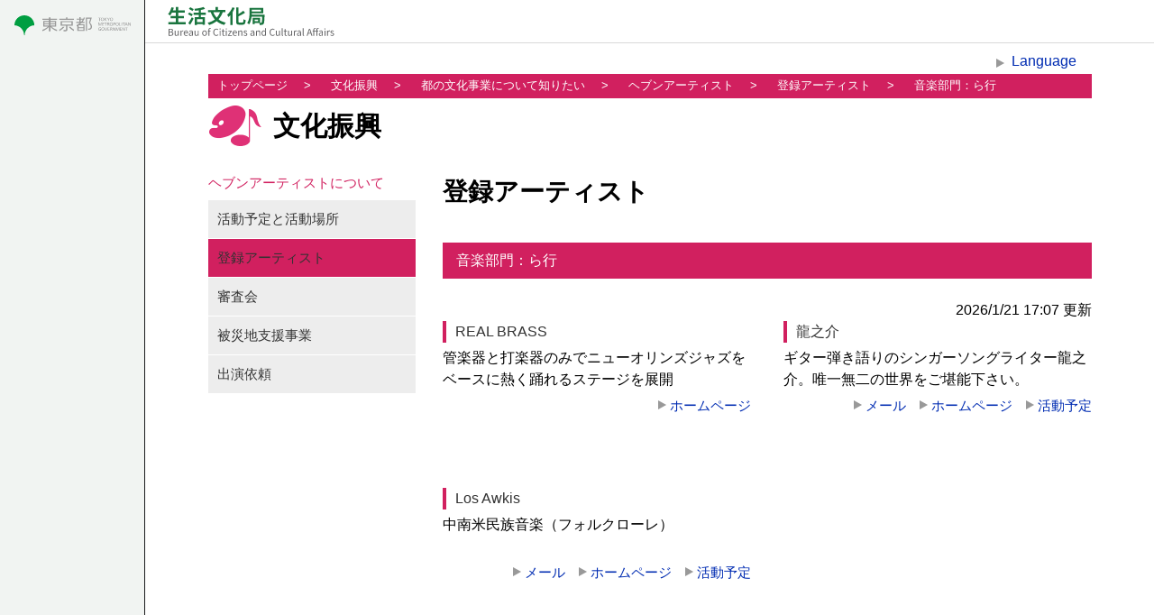

--- FILE ---
content_type: text/html
request_url: https://www.seikatubunka2.metro.tokyo.lg.jp/bunka/heavenartist/list_m_ra.html
body_size: 6054
content:
<!DOCTYPE html>
<html lang="ja">
  <head>
    <meta charset="utf-8">
    <meta name="viewport" content="width=device-width">
    <title>登録アーティスト：音楽部門：ら行｜ヘブンアーティスト｜文化振興｜東京都生活文化局</title>
    <meta property="og:title" content="登録アーティスト：音楽部門：ら行｜ヘブンアーティスト｜文化振興｜東京都生活文化局">
    <meta property="og:type" content="website">
    <meta property="og:site_name" content="ヘブンアーティスト">
    <link rel="stylesheet" href="./metrotokyo_assets/css/common.css">
    <link rel="stylesheet" href="../../css/style.css" media="all" />
    <link rel="stylesheet" href="../../css/styleSp.css" media="screen and (max-width: 700px)">
    <script src="../../js/jquery.min.js"></script>
    <script src="../../js/heavenartist.js"></script>
  </head>
  <body>
    <div class="metrotokyo-container">
      <aside id="metrotokyo-header" aria-label="東京都">
        <div class="header" id="header">
          <div class="header_inner">
            <a class="header_logo" href="https://www.metro.tokyo.lg.jp/">
              <svg class="header_logo-svg" width="129" height="24" viewBox="0 0 129 24" fill="none" role="img" aria-label="東京都">
                <g clip-path="url(#clip0_10603_136993)">
                  <path d="M10.7324 23.1283H11.3959C11.3959 17.126 16.1728 12.2476 22.1283 12.0681C22.1283 5.95643 17.1719 1 11.0603 1C4.94863 1 0 5.95643 0 12.0603C5.95553 12.2398 10.7324 17.126 10.7324 23.1205V23.1283Z" fill="#009E41" />
                  <path d="M39.8787 3.20898H38.3488V4.64518H30.9961V5.95649H38.3488V7.29902H31.9171V13.5746H36.9985C36.2179 14.3629 34.3524 15.924 30.9961 17.0792V18.5622C30.9961 18.5622 35.3281 17.1494 38.3488 13.8556V18.6559H39.8787V13.8556C42.8915 17.1494 47.2313 18.5622 47.2313 18.5622V17.0792C43.875 15.9162 42.0173 14.3551 41.229 13.5746H46.3103V7.29902H39.8787V5.95649H47.2313V4.64518H39.8787V3.20898ZM33.3221 8.51666H38.3488V9.88261H33.3221V8.51666ZM33.3221 10.9832H38.3488V12.3491H33.3221V10.9832ZM44.9053 12.3491H39.8787V10.9832H44.9053V12.3491ZM44.9053 8.51666V9.88261H39.8787V8.51666H44.9053Z" fill="#999999" />
                  <path d="M53.5064 13.8633C53.5064 13.8633 52.0156 15.6039 49.8066 16.8684V18.4685C49.8066 18.4685 53.2176 16.6186 55.3875 13.8633H53.5064Z" fill="#999999" />
                  <path d="M62.1546 13.8633H60.375C62.5995 16.7044 66.0339 18.4607 66.0339 18.4607V16.8606C63.8328 15.5961 62.1546 13.8633 62.1546 13.8633Z" fill="#999999" />
                  <path d="M63.1864 12.4349H64.6694V7.39258H51.1816V12.4349H57.1372V16.6342C57.1372 17.1962 56.825 17.3445 56.3878 17.3445H54.538V18.6558H56.7625C58.1441 18.6558 58.7217 18.0157 58.7217 17.0479V12.4349H63.1942H63.1864ZM52.6569 8.61803H63.1864V11.2172H52.6569V8.61803Z" fill="#999999" />
                  <path d="M58.7126 3.20898H57.1281V4.64518H49.8066V5.96429H66.0341V4.64518H58.7126V3.20898Z" fill="#999999" />
                  <path d="M83.9878 9.22665L85.8533 3.41162H79.1797V18.3434H80.4598V4.65268H84.1595L82.6297 9.31251C82.6297 9.31251 84.6513 11.5683 84.6513 13.6523C84.6513 15.7364 82.7702 15.6895 82.7702 15.6895H81.6462V16.9852H82.739C82.739 16.9852 86.0172 16.9696 86.0172 13.6367C86.0172 11.3653 83.9956 9.22665 83.9956 9.22665H83.9878Z" fill="#999999" />
                  <path d="M76.9318 3.41181C76.7835 3.84111 76.6118 4.24699 76.4322 4.64507H73.4584V3.08398H72.0846V4.64507H68.9781V5.80807H72.0846V8.23555H68.502V9.39856H72.7325C71.5226 10.4133 70.2191 11.2094 68.9781 11.7948V13.1998C69.2591 13.0749 69.5479 12.9266 69.8445 12.7705V18.3514H77.8372V10.9674H72.6778C73.2945 10.4991 73.9033 9.97616 74.4887 9.39856H77.8372V8.23555H75.5658C76.7132 6.86961 77.6811 5.2695 78.2509 3.41181H76.9396H76.9318ZM76.5649 17.3132H71.2104V15.1746H76.5649V17.3132ZM76.5649 14.1364H71.2104V11.9978H76.5649V14.1364ZM73.4506 8.23555V5.80807H75.8156C75.277 6.70569 74.6526 7.51746 73.9579 8.23555H73.4506Z" fill="#999999" />
                </g>
                <g clip-path="url(#clip1_10603_136993)">
                  <path d="M94.1215 4.01752H93V3.56128H95.763V4.01752H94.6415V7.173H94.124V4.01752H94.1215Z" fill="#999999" />
                  <path d="M97.5469 3.5C98.6429 3.5 99.2852 4.29779 99.2852 5.36831C99.2852 6.43883 98.648 7.23662 97.5469 7.23662C96.4458 7.23662 95.8086 6.46687 95.8086 5.36831C95.8086 4.26975 96.4509 3.5 97.5469 3.5ZM97.5469 6.78037C98.3804 6.78037 98.7372 6.08709 98.7372 5.36831C98.7372 4.64953 98.3447 3.95115 97.5469 3.95624C96.7491 3.95115 96.3566 4.63424 96.3566 5.36831C96.3566 6.10238 96.7134 6.78037 97.5469 6.78037Z" fill="#999999" />
                  <path d="M99.7617 3.56104H100.279V5.14897L101.821 3.56104H102.509L100.812 5.26877L102.642 7.17276H101.887L100.279 5.40386V7.17276H99.7617V3.56104Z" fill="#999999" />
                  <path d="M104.016 5.66129L102.604 3.56104H103.208L104.283 5.17956L105.336 3.56104H105.94L104.533 5.66129V7.17276H104.016V5.66129Z" fill="#999999" />
                  <path d="M107.598 3.5C108.694 3.5 109.336 4.29779 109.336 5.36831C109.336 6.43883 108.699 7.23662 107.598 7.23662C106.497 7.23662 105.859 6.46687 105.859 5.36831C105.859 4.26975 106.502 3.5 107.598 3.5ZM107.598 6.78037C108.431 6.78037 108.788 6.08709 108.788 5.36831C108.788 4.64953 108.395 3.95115 107.598 3.95624C106.8 3.95115 106.407 4.63424 106.407 5.36831C106.407 6.10238 106.764 6.78037 107.598 6.78037Z" fill="#999999" />
                  <path d="M93.1191 8.97998H93.9297L95.0053 11.98L96.0631 8.97998H96.8736V12.5917H96.3817V9.46681H96.3715L95.2347 12.5917H94.753L93.6162 9.46681H93.606V12.5917H93.1191V8.97998Z" fill="#999999" />
                  <path d="M97.5098 8.97998H99.531V9.43623H98.0246V10.4915H99.3959V10.9477H98.0246V12.138H99.531V12.5943H97.5098V8.98253V8.97998Z" fill="#999999" />
                  <path d="M100.975 9.43623H99.8535V8.97998H102.616V9.43623H101.495V12.5917H100.978V9.43623H100.975Z" fill="#999999" />
                  <path d="M103.078 8.97998H103.963C104.676 8.97998 105.364 9.09468 105.364 9.95874C105.364 10.3971 105.038 10.7081 104.62 10.782V10.7922C104.781 10.8534 104.857 10.9324 104.972 11.1542L105.655 12.5917H105.066L104.513 11.3402C104.353 10.9885 104.182 10.9885 103.909 10.9885H103.598V12.5917H103.081V8.97998H103.078ZM103.596 10.5322H104.034C104.526 10.5322 104.814 10.3156 104.814 9.96894C104.814 9.64268 104.567 9.43623 104.09 9.43623H103.593V10.5322H103.596Z" fill="#999999" />
                  <path d="M107.484 8.91895C108.58 8.91895 109.223 9.71674 109.223 10.7873C109.223 11.8578 108.586 12.6556 107.484 12.6556C106.383 12.6556 105.746 11.8858 105.746 10.7873C105.746 9.6887 106.388 8.91895 107.484 8.91895ZM107.484 12.1993C108.318 12.1993 108.675 11.506 108.675 10.7873C108.675 10.0685 108.282 9.37009 107.484 9.37519C106.687 9.37009 106.294 10.0532 106.294 10.7873C106.294 11.5213 106.651 12.1993 107.484 12.1993Z" fill="#999999" />
                  <path d="M109.67 8.98009H110.616C111.355 8.98009 111.972 9.23752 111.972 10.0608C111.972 10.8841 111.345 11.1466 110.695 11.1466H110.187V12.5893H109.67V8.97754V8.98009ZM110.187 10.6929H110.7C111.021 10.6929 111.424 10.5323 111.424 10.0557C111.424 9.57907 110.947 9.43378 110.626 9.43378H110.187V10.6904V10.6929Z" fill="#999999" />
                  <path d="M114.025 8.91895C115.121 8.91895 115.764 9.71674 115.764 10.7873C115.764 11.8578 115.127 12.6556 114.025 12.6556C112.924 12.6556 112.287 11.8858 112.287 10.7873C112.287 9.6887 112.929 8.91895 114.025 8.91895ZM114.025 12.1993C114.859 12.1993 115.216 11.506 115.216 10.7873C115.216 10.0685 114.823 9.37009 114.025 9.37519C113.228 9.37009 112.835 10.0532 112.835 10.7873C112.835 11.5213 113.192 12.1993 114.025 12.1993Z" fill="#999999" />
                  <path d="M116.287 8.97998H116.805V12.1355H118.316V12.5917H116.287V8.97998Z" fill="#999999" />
                  <path d="M118.855 8.97998H119.373V12.5917H118.855V8.97998Z" fill="#999999" />
                  <path d="M121.012 9.43623H119.891V8.97998H122.654V9.43623H121.532V12.5917H121.015V9.43623H121.012Z" fill="#999999" />
                  <path d="M123.795 8.97998H124.338L125.865 12.5917H125.302L124.935 11.6818H123.166L122.799 12.5917H122.256L123.798 8.97998H123.795ZM124.048 9.46681L123.329 11.2561H124.766L124.048 9.46681Z" fill="#999999" />
                  <path d="M126.176 8.97998H126.879L128.472 11.8882H128.482V8.97998H129V12.5917H128.337L126.703 9.62229H126.693V12.5917H126.176V8.97998Z" fill="#999999" />
                  <path d="M95.9677 15.0413C95.7154 14.8756 95.4401 14.794 94.9736 14.794C94.1402 14.794 93.5871 15.3981 93.5871 16.2061C93.5871 17.0549 94.1962 17.6182 94.9482 17.6182C95.305 17.6182 95.3993 17.5825 95.5267 17.557V16.461H94.7672V16.0379H96.0442V17.9164C95.8479 17.9826 95.5064 18.077 94.9431 18.077C93.8012 18.077 93.0391 17.3429 93.0391 16.1933C93.0391 15.0438 93.847 14.3403 94.9482 14.3403C95.4758 14.3403 95.7077 14.4168 96.0085 14.5213L95.9677 15.0438V15.0413Z" fill="#999999" />
                  <path d="M98.1797 14.3379C99.2757 14.3379 99.918 15.1357 99.918 16.2062C99.918 17.2767 99.2808 18.0745 98.1797 18.0745C97.0786 18.0745 96.4414 17.3048 96.4414 16.2062C96.4414 15.1076 97.0837 14.3379 98.1797 14.3379ZM98.1797 17.6183C99.0132 17.6183 99.37 16.925 99.37 16.2062C99.37 15.4874 98.9775 14.789 98.1797 14.7941C97.3819 14.789 96.9894 15.4721 96.9894 16.2062C96.9894 16.9403 97.3462 17.6183 98.1797 17.6183Z" fill="#999999" />
                  <path d="M101.868 18.0107H101.22L99.8594 14.3989H100.438L101.549 17.5544H101.559L102.701 14.3989H103.244L101.863 18.0107H101.868Z" fill="#999999" />
                  <path d="M103.561 14.4014H105.584V14.8576H104.078V15.9128H105.449V16.3691H104.078V17.5594H105.584V18.0156H103.561V14.4039V14.4014Z" fill="#999999" />
                  <path d="M106.176 14.4014H107.06C107.774 14.4014 108.462 14.5161 108.462 15.3801C108.462 15.8185 108.136 16.1295 107.718 16.2034V16.2136C107.878 16.2748 107.955 16.3538 108.07 16.5755L108.753 18.0131H108.164L107.611 16.7616C107.45 16.4099 107.279 16.4099 107.007 16.4099H106.696V18.0131H106.178V14.4014H106.176ZM106.693 15.9536H107.132C107.624 15.9536 107.912 15.737 107.912 15.3903C107.912 15.0641 107.664 14.8576 107.188 14.8576H106.691V15.9536H106.693Z" fill="#999999" />
                  <path d="M109.129 14.4014H109.832L111.425 17.3096H111.436V14.4014H111.953V18.0131H111.29L109.657 15.0437H109.646V18.0131H109.129V14.4014Z" fill="#999999" />
                  <path d="M112.644 14.4014H113.454L114.53 17.4014L115.588 14.4014H116.398V18.0131H115.906V14.8882H115.896L114.759 18.0131H114.278L113.141 14.8882H113.131V18.0131H112.639V14.4014H112.644Z" fill="#999999" />
                  <path d="M117.084 14.4014H119.108V14.8576H117.601V15.9128H118.973V16.3691H117.601V17.5594H119.108V18.0156H117.084V14.4039V14.4014Z" fill="#999999" />
                  <path d="M119.748 14.4014H120.452L122.045 17.3096H122.055V14.4014H122.572V18.0131H121.909L120.276 15.0437H120.265V18.0131H119.748V14.4014Z" fill="#999999" />
                  <path d="M124.131 14.8552H123.01V14.3989H125.773V14.8552H124.651V18.0107H124.134V14.8552H124.131Z" fill="#999999" />
                </g>
                <defs>
                  <clipPath id="clip0_10603_136993">
                    <rect width="86" height="22.1283" fill="white" transform="translate(0 1)" />
                  </clipPath>
                  <clipPath id="clip1_10603_136993">
                    <rect width="36" height="14.5718" fill="white" transform="translate(93 3.5)" />
                  </clipPath>
                </defs>
              </svg>
            </a>
          </div>
        </div>
      </aside>
      <header id="metrotokyo-header-bureau" aria-labelledby="bureau-name">
        <div class="header-bureau" id="header-bureau">
          <div class="header-bureau_inner">
            <div class="header-bureau_s-top">
              <a class="header-bureau_logo" id="bureau-name" href="https://www.seikatubunka.metro.tokyo.lg.jp/"><img class="header-bureau_logo-image" src="./metrotokyo_assets/img/logo_header_citizens_culture.svg" alt="生活文化局" width="187" height="36"></a>
            </div>
          </div>
        </div>
      </header>
      <main class="bunka">
<div class="container clearfix">
	<div class="voice"><a id="mainContentsStart" name="mainContentsStart">ここから本文です</a></div>

<div class="lang_link">
	<span><a href="language.html">Language</a></span>
</div>

<!-- breadNavi start -->
	<ol class="breadNavi">
		<li><a href="https://www.seikatubunka.metro.tokyo.lg.jp/">トップページ</a>&gt; &nbsp;</li>
		<li><a href="https://www.seikatubunka.metro.tokyo.lg.jp/bunka/">文化振興</a>&gt; &nbsp;</li>
		<li><a href="https://www.seikatubunka.metro.tokyo.lg.jp/bunka/bunka_jigyo/">都の文化事業について知りたい</a>&gt; &nbsp;</li>
		<li><a href="https://www.seikatubunka.metro.tokyo.lg.jp/bunka/heavenartist/">ヘブンアーティスト</a>&gt; &nbsp;</li>
		<li><a href="https://www.seikatubunka.metro.tokyo.lg.jp/bunka/heavenartist/0000000810.html">登録アーティスト</a>&gt; &nbsp;</li>
		<li>音楽部門：ら行</li>
	</ol>
	<!-- contentTtl start -->
	<div class="contentTtl clearfix">
		<img src="../../img/cmn/ttl10.png" width="72" height="50" alt="文化振興">
		<span>文化振興</span>
<!--		<div class="snsButton">
			<a href=""><img src="img/cmn/btnTwitter.png" width="93" height="20" alt="ツイート"></a>
			<a href=""><img src="img/cmn/btnFB.png" width="98" height="20" alt="フェイスブック"></a>
			<a href=""><img src="img/cmn/btnGoogle.png" width="72" height="20" alt="Google"></a>
		</div>
-->
	</div>

	<!-- content start -->
	<div class="content">
		<!-- H1 -->
		<h1>登録アーティスト</h1>
		<h2>音楽部門：ら行</h2>
		<div class="heavenartist--lastUpdated"><!--{{更新日時}}-->2026/1/21 17:07<!--{{/}}--> 更新</div>
		<div class="clearfix">
			<!--{{アーティスト一覧:音楽部門:ら行:}}--><div class="namelistBox" id="link-91EC6407-B8CC-41BB-BDE0-15CB3CFAD7EE"><h3 class="name">REAL BRASS</h3><p class="category">管楽器と打楽器のみでニューオリンズジャズをベースに熱く踊れるステージを展開</p><ul class="clearfix"><li><a href="http://www.maracas.com/RB/index.shtml">ホームページ</a></li></ul></div><div class="namelistBox" id="link-F7641F8C-4385-46F0-8972-4C2BBF4FDA2C"><h3 class="name">龍之介</h3><p class="category">ギター弾き語りのシンガーソングライター龍之介。唯一無二の世界をご堪能下さい。</p><ul class="clearfix"><li><a href="mailto:unbalance@e-mail.jp">メール</a></li><li><a href="https://ryu-web.jp">ホームページ</a></li><li class="schedulesLink"><a href="all.html#link-F7641F8C-4385-46F0-8972-4C2BBF4FDA2C">活動予定</a></li></ul><div class="schedules"><div class="schedules--header">龍之介 の活動予定</div><div class="schedules--toolbar"><a class="schedules--closeButton" href="javascript:undefined;">閉じる</a></div><ul><li>1/30(金) 13:00～14:00 上野恩賜公園 すり鉢山</li><li>1/31(土) 13:00～14:00 上野恩賜公園 すり鉢山</li><li>2/6(金) 12:00～13:00 上野恩賜公園 すり鉢山</li><li>2/7(土) 13:00～14:00 上野恩賜公園 すり鉢山</li><li>2/13(金) 15:00～16:00 上野恩賜公園 すり鉢山</li><li>2/20(金) 12:00～13:00 上野恩賜公園 すり鉢山</li><li>2/20(金) 13:00～14:00 上野恩賜公園 すり鉢山</li><li>2/21(土) 12:00～13:00 上野恩賜公園 すり鉢山</li></ul></div></div><div class="namelistBox" id="link-CA5B412B-2C20-4295-95CA-F25F6BC86997"><h3 class="name">Los Awkis</h3><p class="category">中南米民族音楽（フォルクローレ）</p><ul class="clearfix"><li><a href="mailto:awkikuna@yahoo.co.jp">メール</a></li><li><a href="http://www.geocities.jp/los_awkis/los_awkis.html">ホームページ</a></li><li class="schedulesLink"><a href="all.html#link-CA5B412B-2C20-4295-95CA-F25F6BC86997">活動予定</a></li></ul><div class="schedules"><div class="schedules--header">Los Awkis の活動予定</div><div class="schedules--toolbar"><a class="schedules--closeButton" href="javascript:undefined;">閉じる</a></div><ul><li>1/22(木) 11:00～12:00 上野恩賜公園 噴水池前</li><li>1/22(木) 12:00～13:00 上野恩賜公園 噴水池前</li><li>2/3(火) 11:00～12:00 上野恩賜公園 噴水池前</li><li>2/4(水) 11:00～12:00 上野恩賜公園 噴水池前</li><li>2/10(火) 14:00～15:00 上野恩賜公園 噴水池前</li><li>2/10(火) 15:00～16:00 上野恩賜公園 噴水池前</li><li>2/17(火) 11:00～12:00 上野恩賜公園 噴水池前</li><li>2/23(月) 11:00～12:00 上野恩賜公園 五條天神前</li></ul></div></div><!--{{/}}-->
		</div>

		<!-- ページのトップ -->
		<div class="pageUp"><a href="#top">このページのトップへ</a></div>
	</div>
	      <!-- sidebar start -->
	<div class="sidebar">
		
		
		

		<!-- ローカルナビ -->
		<dl>
			<dt>ヘブンアーティストについて</dt>
			<dd><a href="https://www.seikatubunka.metro.tokyo.lg.jp/bunka/heavenartist/0000000809.html">活動予定と活動場所</a></dd>
			<dd class="on"><a href="https://www.seikatubunka.metro.tokyo.lg.jp/bunka/heavenartist/0000000810.html">登録アーティスト</a></dd>
			<dd><a href="https://www.seikatubunka.metro.tokyo.lg.jp/bunka/heavenartist/0000000811.html">審査会</a></dd>
			<dd><a href="https://www.seikatubunka.metro.tokyo.lg.jp/bunka/heavenartist/0000000812.html">被災地支援事業</a></dd>
			<dd><a href="https://www.seikatubunka.metro.tokyo.lg.jp/bunka/heavenartist/0000000813.html">出演依頼</a></dd>
		</dl>
	</div>
	<!-- /sidebar end -->
      </main>
    </div>
    <footer class="footer" id="metrotokyo-footer">
      <div class="footer_section">
        <div class="footer_section-inner">
          <dl class="footer-metrotokyo-social" id="metrotokyo-footer-metrotokyo-social">
            <dt class="footer-metrotokyo-social_title">東京都公式SNS</dt>
            <dd class="footer-metrotokyo-social_banner">
              <a class="footer-metrotokyo-social_banner-link" href="https://www.metro.tokyo.lg.jp/tosei/koho/tosei/sns_official.html" target="_blank"><img class="footer-metrotokyo-social_banner-image" src="./metrotokyo_assets/img/img_footer_sns.png" alt="東京都公式SNS 一覧ページへ" width="234" height="60"></a>
            </dd>
          </dl>
        </div>
      </div>
      <div class="footer_bottom">
        <div class="footer_bottom-inner">
          <div class="footer_utility-menu">
            <ul class="footer_utility-menu-inner">
              <li class="footer_utility-menu-item"><a class="footer_utility-menu-item-link" href="https://www.seikatubunka.metro.tokyo.lg.jp/info/inquiry.html">お問い合わせ</a></li>
              <li class="footer_utility-menu-item"><a class="footer_utility-menu-item-link" href="https://www.seikatubunka.metro.tokyo.lg.jp/info/sitepolicy.html">サイトポリシー</a></li>
              <li class="footer_utility-menu-item"><a class="footer_utility-menu-item-link" href="https://www.seikatubunka.metro.tokyo.lg.jp/info/privacy.html">個人情報の取扱い</a></li>
              <li class="footer_utility-menu-item"><a class="footer_utility-menu-item-link" href="https://www.seikatubunka.metro.tokyo.lg.jp/info/accessibility.html">アクセシビリティ方針</a></li>
              <li class="footer_utility-menu-item"><a class="footer_utility-menu-item-link" href="https://www.seikatubunka.metro.tokyo.lg.jp/help/">使い方ヘルプ</a></li>
              <li class="footer_utility-menu-item"><a class="footer_utility-menu-item-link" href="https://www.seikatubunka.metro.tokyo.lg.jp/sitemap/">サイトマップ</a></li>
            </ul>
          </div>
          <address class="footer_address">東京都庁：〒163-8001 東京都新宿区西新宿2-8-1 電話：03-5321-1111（代表）</address>
          <div class="footer_copyright"><small>Copyright (C) Tokyo Metropolitan Government. All Rights Reserved.</small></div>
        </div>
      </div>
    </footer>
  </body>
</html>


--- FILE ---
content_type: text/css
request_url: https://www.seikatubunka2.metro.tokyo.lg.jp/bunka/heavenartist/metrotokyo_assets/css/common.css
body_size: 2580
content:
*,*::before,*::after{-webkit-box-sizing:border-box;box-sizing:border-box}img{vertical-align:middle;border-style:none}svg{overflow:hidden;vertical-align:middle}@font-face{font-family:'Noto Sans JP';src:url("../font/NotoSansJP-Regular.otf") format("OpenType");font-display:swap}@font-face{font-family:'Noto Sans JP';src:url("../font/NotoSansJP-Bold.otf") format("OpenType");font-weight:bold;font-display:swap}:root{--metrotokyo-easing-ease-out-quad: cubic-bezier(0.25, 0.46, 0.45, 0.94);--metrotokyo-easing-ease-in-out-quad: cubic-bezier(0.455, 0.03, 0.515, 0.955);--metrotokyo-anchor-hover-transition-duration: 0.3s;--metrotokyo-accordion-open-transition-duration: 0.3s;--metrotokyo-accordion-open-transition-easing: cubic-bezier(0.455, 0.03, 0.515, 0.955);--metrotokyo-accordion-close-transition-duration: 0.1s;--metrotokyo-accordion-close-transition-easing: cubic-bezier(0.455, 0.03, 0.515, 0.955);--metrotokyo-h0-desktop-font-size: 3.125rem;--metrotokyo-h0-desktop-line-height: 1.5;--metrotokyo-h0-desktop-font-weight: bold;--metrotokyo-h0-desktop-letter-spacing: 0.04em;--metrotokyo-h0-mobile-font-size: 2rem;--metrotokyo-h0-mobile-line-height: 1.5;--metrotokyo-h0-mobile-font-weight: bold;--metrotokyo-h0-mobile-letter-spacing: 0.04em;--metrotokyo-h1-desktop-font-size: 2.625rem;--metrotokyo-h1-desktop-line-height: 1.5;--metrotokyo-h1-desktop-font-weight: bold;--metrotokyo-h1-desktop-letter-spacing: 0.04em;--metrotokyo-h1-mobile-font-size: 1.625rem;--metrotokyo-h1-mobile-line-height: 1.5;--metrotokyo-h1-mobile-font-weight: bold;--metrotokyo-h1-mobile-letter-spacing: 0.04em;--metrotokyo-h2-desktop-font-size: 1.75rem;--metrotokyo-h2-desktop-line-height: 1.5;--metrotokyo-h2-desktop-font-weight: bold;--metrotokyo-h2-desktop-letter-spacing: 0.04em;--metrotokyo-h2-mobile-font-size: 1.5rem;--metrotokyo-h2-mobile-line-height: 1.5;--metrotokyo-h2-mobile-font-weight: bold;--metrotokyo-h2-mobile-letter-spacing: 0;--metrotokyo-h3-desktop-font-size: 1.625rem;--metrotokyo-h3-desktop-line-height: 1.5;--metrotokyo-h3-desktop-font-weight: bold;--metrotokyo-h3-desktop-letter-spacing: 0.04em;--metrotokyo-h3-mobile-font-size: 1.375rem;--metrotokyo-h3-mobile-line-height: 1.5;--metrotokyo-h3-mobile-font-weight: bold;--metrotokyo-h3-mobile-letter-spacing: 0.04em;--metrotokyo-h4-desktop-font-size: 1.375rem;--metrotokyo-h4-desktop-line-height: 1.5;--metrotokyo-h4-desktop-font-weight: bold;--metrotokyo-h4-desktop-letter-spacing: 0.04em;--metrotokyo-h4-mobile-font-size: 1.25rem;--metrotokyo-h4-mobile-line-height: 1.5;--metrotokyo-h4-mobile-font-weight: bold;--metrotokyo-h4-mobile-letter-spacing: 0.04em;--metrotokyo-h5-desktop-font-size: 1.25rem;--metrotokyo-h5-desktop-line-height: 1.5;--metrotokyo-h5-desktop-font-weight: bold;--metrotokyo-h5-desktop-letter-spacing: 0.04em;--metrotokyo-h5-mobile-font-size: 1.125rem;--metrotokyo-h5-mobile-line-height: 1.5;--metrotokyo-h5-mobile-font-weight: bold;--metrotokyo-h5-mobile-letter-spacing: 0.04em;--metrotokyo-h6-desktop-font-size: 1.125rem;--metrotokyo-h6-desktop-line-height: 1.5;--metrotokyo-h6-desktop-font-weight: bold;--metrotokyo-h6-desktop-letter-spacing: 0.04em;--metrotokyo-h6-mobile-font-size: 1rem;--metrotokyo-h6-mobile-line-height: 1.5;--metrotokyo-h6-mobile-font-weight: bold;--metrotokyo-h6-mobile-letter-spacing: 0.04em;--metrotokyo-h7-desktop-font-size: 1rem;--metrotokyo-h7-desktop-line-height: 1.5;--metrotokyo-h7-desktop-font-weight: bold;--metrotokyo-h7-desktop-letter-spacing: 0.04em;--metrotokyo-h7-mobile-font-size: 1rem;--metrotokyo-h7-mobile-line-height: 1.5;--metrotokyo-h7-mobile-font-weight: normal;--metrotokyo-h7-mobile-letter-spacing: 0;--metrotokyo-btn-desktop-font-size: 1rem;--metrotokyo-btn-desktop-line-height: 1.5;--metrotokyo-btn-desktop-font-weight: bold;--metrotokyo-btn-desktop-letter-spacing: 0.04em;--metrotokyo-btn-mobile-font-size: 1rem;--metrotokyo-btn-mobile-line-height: 1.5;--metrotokyo-btn-mobile-font-weight: bold;--metrotokyo-btn-mobile-letter-spacing: 0.04em;--metrotokyo-body1-desktop-font-size: 1rem;--metrotokyo-body1-desktop-line-height: 1.75;--metrotokyo-body1-desktop-font-weight: normal;--metrotokyo-body1-desktop-letter-spacing: 0.04em;--metrotokyo-body1-mobile-font-size: 1rem;--metrotokyo-body1-mobile-line-height: 1.5;--metrotokyo-body1-mobile-font-weight: normal;--metrotokyo-body1-mobile-letter-spacing: 0.005em;--metrotokyo-body1B-desktop-font-size: 1rem;--metrotokyo-body1B-desktop-line-height: 1.75;--metrotokyo-body1B-desktop-font-weight: bold;--metrotokyo-body1B-desktop-letter-spacing: 0.04em;--metrotokyo-body1B-mobile-font-size: 1rem;--metrotokyo-body1B-mobile-line-height: 1.5;--metrotokyo-body1B-mobile-font-weight: bold;--metrotokyo-body1B-mobile-letter-spacing: 0.005em;--metrotokyo-body2-desktop-font-size: .875rem;--metrotokyo-body2-desktop-line-height: 1.5;--metrotokyo-body2-desktop-font-weight: normal;--metrotokyo-body2-desktop-letter-spacing: 0.0025em;--metrotokyo-body2-mobile-font-size: .875rem;--metrotokyo-body2-mobile-line-height: 1.5;--metrotokyo-body2-mobile-font-weight: normal;--metrotokyo-body2-mobile-letter-spacing: 0.0025em;--metrotokyo-body2B-desktop-font-size: .875rem;--metrotokyo-body2B-desktop-line-height: 1.5;--metrotokyo-body2B-desktop-font-weight: bold;--metrotokyo-body2B-desktop-letter-spacing: 0.0025em;--metrotokyo-body2B-mobile-font-size: .875rem;--metrotokyo-body2B-mobile-line-height: 1.5;--metrotokyo-body2B-mobile-font-weight: bold;--metrotokyo-body2B-mobile-letter-spacing: 0.0025em;--metrotokyo-sub-desktop-font-size: 1rem;--metrotokyo-sub-desktop-line-height: 1.75;--metrotokyo-sub-desktop-font-weight: normal;--metrotokyo-sub-desktop-letter-spacing: 0.04em;--metrotokyo-sub-mobile-font-size: 1rem;--metrotokyo-sub-mobile-line-height: 1.75;--metrotokyo-sub-mobile-font-weight: normal;--metrotokyo-sub-mobile-letter-spacing: 0.04em;--metrotokyo-sub2-desktop-font-size: .875rem;--metrotokyo-sub2-desktop-line-height: 1.75;--metrotokyo-sub2-desktop-font-weight: 500;--metrotokyo-sub2-desktop-letter-spacing: 0.04em;--metrotokyo-sub2-mobile-font-size: .875rem;--metrotokyo-sub2-mobile-line-height: 1.75;--metrotokyo-sub2-mobile-font-weight: 500;--metrotokyo-sub2-mobile-letter-spacing: 0.04em;--metrotokyo-cap-desktop-font-size: .75rem;--metrotokyo-cap-desktop-line-height: 1.5;--metrotokyo-cap-desktop-font-weight: normal;--metrotokyo-cap-desktop-letter-spacing: 0.0125em;--metrotokyo-cap-mobile-font-size: .75rem;--metrotokyo-cap-mobile-line-height: 1.5;--metrotokyo-cap-mobile-font-weight: normal;--metrotokyo-cap-mobile-letter-spacing: 0.0125em;--metrotokyo-ol-desktop-font-size: .625rem;--metrotokyo-ol-desktop-line-height: 1.5;--metrotokyo-ol-desktop-font-weight: normal;--metrotokyo-ol-desktop-letter-spacing: 0.015em;--metrotokyo-ol-mobile-font-size: .625rem;--metrotokyo-ol-mobile-line-height: 1.5;--metrotokyo-ol-mobile-font-weight: normal;--metrotokyo-ol-mobile-letter-spacing: 0.015em;--metrotokyo-cite-desktop-font-size: .875rem;--metrotokyo-cite-desktop-line-height: 1.75;--metrotokyo-cite-desktop-font-weight: 500;--metrotokyo-cite-desktop-letter-spacing: 0.04em;--metrotokyo-cite-mobile-font-size: .875rem;--metrotokyo-cite-mobile-line-height: 1.75;--metrotokyo-cite-mobile-font-weight: 500;--metrotokyo-cite-mobile-letter-spacing: 0.04em;--metrotokyo-color-primary: #1a753f;--metrotokyo-color-primary-light: #018838;--metrotokyo-color-secondary: #ed6808;--metrotokyo-color-alert: #ec0000;--metrotokyo-color-disabled: #949497;--metrotokyo-color-focus: #d18d0f;--metrotokyo-color-mark: #d7efda;--metrotokyo-color-button-disabled: #949497;--metrotokyo-color-button-hover: #01662a;--metrotokyo-color-button-secondary-hover: #e3f2ea;--metrotokyo-color-base1: #1a1a1c;--metrotokyo-color-base2: #ffffff;--metrotokyo-color-base3: #626264;--metrotokyo-color-base4: #003ee5;--metrotokyo-color-base5: #0030b2;--metrotokyo-color-base6: #0000be;--metrotokyo-color-base7: #757578;--metrotokyo-color-background1: #f1f4f2;--metrotokyo-color-background2: #ffffff;--metrotokyo-color-background3: #e8f4ed;--metrotokyo-color-background4: rgba(0, 0, 0, 0.7);--metrotokyo-color-background5: #f8fbf9;--metrotokyo-color-background6: #f2faf5;--metrotokyo-color-background7: #f1f1f4;--metrotokyo-color-background8: #ffe7e6;--metrotokyo-color-scrollbar: rgba(60, 60, 67, 0.6);--metrotokyo-border-color1: #d9d9d9;--metrotokyo-border-color2: #dbdbdb;--metrotokyo-border-color3: #d8d8db;--metrotokyo-border-color4: #e0e0e0;--metrotokyo-header-height: 2.5rem;--metrotokyo-header-lg-width: max(10.0625rem, 161px);--metrotokyo-header-border-bottom-height: 1px;--metrotokyo-lg-menu-width: 22rem;--metrotokyo-s-menu-header-height: 4rem;--metrotokyo-lg-menu-height: max(4rem, 64px);--metrotokyo-footer-inner-width: 1024px;--metrotokyo-content-width: 1024px;--metrotokyo-content-padding-x: 16px;--metrotokyo-s-column-gap: 16px;--metrotokyo-lg-column-gap: 32px;--metrotokyo-column-inline-gap: 16px;--metrotokyo-tag-list-gap: 8px;--metrotokyo-button-container-gap: 8px 16px;--metrotokyo-s-space-pattern1: 64px;--metrotokyo-s-space-pattern2: 40px;--metrotokyo-s-space-pattern3: 32px;--metrotokyo-s-space-pattern4: 24px;--metrotokyo-s-space-pattern5: 16px;--metrotokyo-lg-space-pattern1: 64px;--metrotokyo-lg-space-pattern2: 40px;--metrotokyo-lg-space-pattern3: 32px;--metrotokyo-lg-space-pattern4: 24px;--metrotokyo-lg-space-pattern5: 16px;--metrotokyo-s-space-rule1: var(--metrotokyo-s-space-pattern1);--metrotokyo-s-space-rule2: var(--metrotokyo-s-space-pattern2);--metrotokyo-s-space-rule3: var(--metrotokyo-s-space-pattern4);--metrotokyo-s-space-rule4: var(--metrotokyo-s-space-pattern5);--metrotokyo-s-space-rule5: var(--metrotokyo-s-space-pattern5);--metrotokyo-lg-space-rule1: var(--metrotokyo-lg-space-pattern1);--metrotokyo-lg-space-rule2: var(--metrotokyo-lg-space-pattern2);--metrotokyo-lg-space-rule3: var(--metrotokyo-lg-space-pattern4);--metrotokyo-lg-space-rule4: var(--metrotokyo-lg-space-pattern5);--metrotokyo-lg-space-rule5: var(--metrotokyo-lg-space-pattern4);--metrotokyo-header-js-height: 106px}body{margin:0;padding:0}.metrotokyo-container{padding-top:calc(var(--metrotokyo-header-height) + var(--metrotokyo-s-menu-header-height) + 2px)}#metrotokyo-header-bureau{position:static;margin:0;padding:0}#metrotokyo-header-bureau .header-bureau{width:100%;z-index:90;font-family:'Noto Sans JP', sans-serif;margin-top:var(--metrotokyo-header-height);font-size:var(--metrotokyo-body1-mobile-font-size);line-height:var(--metrotokyo-body1-mobile-line-height);font-weight:var(--metrotokyo-body1-mobile-font-weight);letter-spacing:var(--metrotokyo-body1-mobile-letter-spacing);position:absolute;top:0;left:0}#metrotokyo-header-bureau .header-bureau_logo{font-size:var(--metrotokyo-h5-mobile-font-size);line-height:var(--metrotokyo-h5-mobile-line-height);font-weight:var(--metrotokyo-h5-mobile-font-weight);letter-spacing:var(--metrotokyo-h5-mobile-letter-spacing)}#metrotokyo-header-bureau .header-bureau_logo:link,#metrotokyo-header-bureau .header-bureau_logo:active,#metrotokyo-header-bureau .header-bureau_logo:visited{color:var(--metrotokyo-color-primary);text-decoration:none}#metrotokyo-header-bureau .header-bureau_logo:focus,#metrotokyo-header-bureau .header-bureau_logo:hover{color:var(--metrotokyo-color-primary);text-decoration:underline}#metrotokyo-footer.footer{margin:0;padding:32px 0 0;border-top:4px solid var(--metrotokyo-color-primary);position:relative;font-family:'Noto Sans JP', sans-serif;font-size:var(--metrotokyo-body1-mobile-font-size);line-height:var(--metrotokyo-body1-mobile-line-height);font-weight:var(--metrotokyo-body1-mobile-font-weight);letter-spacing:var(--metrotokyo-body1-mobile-letter-spacing);background-color:var(--metrotokyo-color-background2)}#metrotokyo-footer .footer_section{padding:0 16px}#metrotokyo-footer .footer_section+#metrotokyo-footer .footer_section{margin-top:32px;padding-top:32px;border-top:1px solid var(--metrotokyo-border-color2)}#metrotokyo-footer .footer_bottom{margin-top:32px;padding:32px 16px;background-color:var(--metrotokyo-color-background5)}#metrotokyo-footer .footer_utility-menu-inner{list-style-type:none;display:-webkit-box;display:-ms-flexbox;display:flex;gap:16px;-ms-flex-wrap:wrap;flex-wrap:wrap;margin:0;padding:0}#metrotokyo-footer .footer_utility-menu-item{margin:0}#metrotokyo-footer .footer_utility-menu-item-link{font-size:var(--metrotokyo-body1-mobile-font-size);line-height:var(--metrotokyo-body1-mobile-line-height);font-weight:var(--metrotokyo-body1-mobile-font-weight);letter-spacing:var(--metrotokyo-body1-mobile-letter-spacing)}#metrotokyo-footer .footer_utility-menu-item-link:link,#metrotokyo-footer .footer_utility-menu-item-link:active{color:var(--metrotokyo-color-base4);text-decoration:underline}#metrotokyo-footer .footer_utility-menu-item-link:visited{color:var(--metrotokyo-color-base6)}#metrotokyo-footer .footer_utility-menu-item-link:focus,#metrotokyo-footer .footer_utility-menu-item-link:hover{color:var(--metrotokyo-color-base5)}#metrotokyo-footer .footer_address{margin:16px 0 0;color:var(--metrotokyo-color-base3);font-size:var(--metrotokyo-cap-mobile-font-size);line-height:var(--metrotokyo-cap-mobile-line-height);font-weight:var(--metrotokyo-cap-mobile-font-weight);letter-spacing:var(--metrotokyo-cap-mobile-letter-spacing);font-style:normal}#metrotokyo-footer .footer_copyright{color:var(--metrotokyo-color-base3);font-size:var(--metrotokyo-cap-mobile-font-size);line-height:var(--metrotokyo-cap-mobile-line-height);font-weight:var(--metrotokyo-cap-mobile-font-weight);letter-spacing:var(--metrotokyo-cap-mobile-letter-spacing)}#metrotokyo-footer .footer_copyright>small{font-size:inherit;line-height:inherit}#metrotokyo-footer-metrotokyo-social.footer-metrotokyo-social{margin:0;font-family:'Noto Sans JP', sans-serif;font-size:var(--metrotokyo-body1-mobile-font-size);line-height:var(--metrotokyo-body1-mobile-line-height);font-weight:var(--metrotokyo-body1-mobile-font-weight);letter-spacing:var(--metrotokyo-body1-mobile-letter-spacing)}#metrotokyo-footer-metrotokyo-social .footer-metrotokyo-social_title{font-size:var(--metrotokyo-h6-mobile-font-size);line-height:var(--metrotokyo-h6-mobile-line-height);font-weight:var(--metrotokyo-h6-mobile-font-weight);letter-spacing:var(--metrotokyo-h6-mobile-letter-spacing);text-align:center}#metrotokyo-footer-metrotokyo-social .footer-metrotokyo-social_banner{margin:16px auto 0;max-width:343px}#metrotokyo-footer-metrotokyo-social .footer-metrotokyo-social_banner-link:hover,#metrotokyo-footer-metrotokyo-social .footer-metrotokyo-social_banner-link:focus{opacity:0.5}#metrotokyo-footer-metrotokyo-social .footer-metrotokyo-social_banner-image{width:100%;height:auto}@media (min-width: 961px){:root{--metrotokyo-header-js-height: 112px}.metrotokyo-container{padding-top:54px;padding-left:var(--metrotokyo-header-lg-width)}#metrotokyo-header .header{display:block;position:fixed;z-index:100;top:var(--metrotokyo-liferay-wrapper-view-top, 0);left:var(--metrotokyo-liferay-wrapper-view-left, 0);width:var(--metrotokyo-header-lg-width);height:100vh;overflow:auto;font-family:'Noto Sans JP', sans-serif;border-right:1px solid var(--metrotokyo-color-base1);background-color:var(--metrotokyo-color-background1);color:var(--metrotokyo-color-base1);font-size:var(--metrotokyo-body1-desktop-font-size);line-height:var(--metrotokyo-body1-desktop-line-height);font-weight:var(--metrotokyo-body1-desktop-font-weight);letter-spacing:var(--metrotokyo-body1-desktop-letter-spacing)}#metrotokyo-header .header_inner{padding:16px}#metrotokyo-header .header_logo{display:block;width:100%;margin-right:-1px}#metrotokyo-header .header_logo-svg{display:block;width:129px;height:24px}#metrotokyo-header-bureau .header-bureau{font-size:var(--metrotokyo-body1-desktop-font-size);line-height:var(--metrotokyo-body1-desktop-line-height);font-weight:var(--metrotokyo-body1-desktop-font-weight);letter-spacing:var(--metrotokyo-body1-desktop-letter-spacing)}#metrotokyo-header-bureau .header-bureau{width:calc(100% - var(--metrotokyo-header-lg-width));margin-top:0;margin-left:var(--metrotokyo-header-lg-width)}#metrotokyo-header-bureau .header-bureau_inner{display:-webkit-box;display:-ms-flexbox;display:flex;-webkit-box-pack:justify;-ms-flex-pack:justify;justify-content:space-between;-webkit-box-align:center;-ms-flex-align:center;align-items:center;gap:16px;min-height:48px;padding:9.5px 24px 8.5px 24px;border-bottom:1px solid var(--metrotokyo-border-color1);background-color:var(--metrotokyo-color-background2)}#metrotokyo-header-bureau .header-bureau_logo{display:-webkit-box;display:-ms-flexbox;display:flex;-webkit-box-align:center;-ms-flex-align:center;align-items:center;-webkit-box-pack:end;-ms-flex-pack:end;justify-content:flex-end;margin:-9.5px 0 -8.5px}#metrotokyo-footer.footer{font-size:var(--metrotokyo-body1-desktop-font-size);line-height:var(--metrotokyo-body1-desktop-line-height);font-weight:var(--metrotokyo-body1-desktop-font-weight);letter-spacing:var(--metrotokyo-body1-desktop-letter-spacing)}#metrotokyo-footer .footer_utility-menu-item-link{font-size:var(--metrotokyo-body1-desktop-font-size);line-height:var(--metrotokyo-body1-desktop-line-height);font-weight:var(--metrotokyo-body1-desktop-font-weight);letter-spacing:var(--metrotokyo-body1-desktop-letter-spacing)}#metrotokyo-footer .footer_address{font-size:var(--metrotokyo-cap-desktop-font-size);line-height:var(--metrotokyo-cap-desktop-line-height);font-weight:var(--metrotokyo-cap-desktop-font-weight);letter-spacing:var(--metrotokyo-cap-desktop-letter-spacing)}#metrotokyo-footer .footer_copyright{font-size:var(--metrotokyo-cap-desktop-font-size);line-height:var(--metrotokyo-cap-desktop-line-height);font-weight:var(--metrotokyo-cap-desktop-font-weight);letter-spacing:var(--metrotokyo-cap-desktop-letter-spacing)}#metrotokyo-footer.footer{padding-left:var(--metrotokyo-header-lg-width)}#metrotokyo-footer .footer_section-inner{max-width:var(--metrotokyo-footer-inner-width);margin:0 auto}#metrotokyo-footer .footer_bottom-inner{max-width:var(--metrotokyo-footer-inner-width);margin:0 auto}#metrotokyo-footer-metrotokyo-social.footer-metrotokyo-social{font-size:var(--metrotokyo-body1-desktop-font-size);line-height:var(--metrotokyo-body1-desktop-line-height);font-weight:var(--metrotokyo-body1-desktop-font-weight);letter-spacing:var(--metrotokyo-body1-desktop-letter-spacing)}#metrotokyo-footer-metrotokyo-social .footer-metrotokyo-social_title{font-size:var(--metrotokyo-h6-desktop-font-size);line-height:var(--metrotokyo-h6-desktop-line-height);font-weight:var(--metrotokyo-h6-desktop-font-weight);letter-spacing:var(--metrotokyo-h6-desktop-letter-spacing)}#metrotokyo-footer-metrotokyo-social .footer-metrotokyo-social_title{text-align:left}#metrotokyo-footer-metrotokyo-social .footer-metrotokyo-social_banner{margin-right:0;margin-left:0;max-width:234px}}@media (max-width: 960px){#metrotokyo-header{position:static;margin:0;padding:0}#metrotokyo-header .header{z-index:100;width:100%;height:var(--metrotokyo-header-height);background-color:var(--metrotokyo-color-background2);font-family:'Noto Sans JP', sans-serif;font-size:var(--metrotokyo-body1-mobile-font-size);line-height:var(--metrotokyo-body1-mobile-line-height);font-weight:var(--metrotokyo-body1-mobile-font-weight);letter-spacing:var(--metrotokyo-body1-mobile-letter-spacing);position:absolute;top:0;left:0}#metrotokyo-header .header_inner{display:-webkit-box;display:-ms-flexbox;display:flex;-webkit-box-pack:justify;-ms-flex-pack:justify;justify-content:space-between;-webkit-box-align:center;-ms-flex-align:center;align-items:center;padding:4px 16px;border-bottom:var(--metrotokyo-header-border-bottom-height) solid var(--metrotokyo-border-color3);height:100%}#metrotokyo-header .header_logo-svg{display:block;width:124px;height:24px}#metrotokyo-header-bureau .header-bureau_inner{padding:0;border-bottom:none}#metrotokyo-header-bureau .header-bureau_s-top{display:-webkit-box;display:-ms-flexbox;display:flex;-webkit-box-pack:justify;-ms-flex-pack:justify;justify-content:space-between;-webkit-box-align:center;-ms-flex-align:center;align-items:center;height:var(--metrotokyo-s-menu-header-height);gap:10px;padding:10px 16px 10px 16px;background-color:var(--metrotokyo-color-background1);position:relative}#metrotokyo-header-bureau .header-bureau_s-top::after{content:'';width:100%;height:2px;background-color:var(--metrotokyo-color-primary);position:absolute;bottom:0;left:0}#metrotokyo-header-bureau .header-bureau_logo-image{display:block;width:100%;height:100%}}


--- FILE ---
content_type: text/css
request_url: https://www.seikatubunka2.metro.tokyo.lg.jp/css/style.css
body_size: 11549
content:
@charset "UTF-8";

/* PCの時非表示 */
.gotoPC{ 
  display:none;
  margin:0 auto 15px;
  width:110px;
  text-align:center;
  border-left:solid 1px #ccc;
  border-right:solid 1px #ccc;
}
.pageupSp{ display:none;}
.header #menu{ display:none;}
.newsBox .open{ display:none;}

html {
	-webkit-text-size-adjust: 100%;
}
body {
	margin: 0;
	font-family: 'Noto Sans Japanese',"Hiragino Kaku Gothic Pro","Meiryo","MS PGothic",sans-serif;
	line-height: 1.5;
/*	border-top: solid 6px #009325;*/
	font-size: 100%;
	font-weight:300;
}
*{
	-webkit-box-sizing: border-box;
	   -moz-box-sizing: border-box;
	     -o-box-sizing: border-box;
	    -ms-box-sizing: border-box;
	        box-sizing: border-box;
}
/* リセット */
img {border: 0;}
div,dl,dt,dd,ul,ol,li,h1,h2,h3,h4,h5,h6,th,td,p,a{
	margin:0;
	padding:0;
}
table {
	border-collapse: collapse;
	border-spacing: 0;
}
ol,ul,li {list-style:none;}
.clearfix {
	*zoom: 1;
}
.clearfix:before,
.clearfix:after {
	content: " ";
	display: table;
}
.clearfix:after {
	clear: both;
}

strong, .bold { font-weight: bold; }
.red { color: #c00000; }

/* サウンドナビゲーション
=============================================================================================*/
.voice {
	position: absolute;
	z-index: 100;
	top: 0px;
	right: 0px;
	display: run-in;
	width: 0;
	height: 0;
	margin: 0;
	padding: 0;
	border-style: none;
	overflow: hidden;
}
.skip {
  text-align: center;
padding: .3em 0;
top: auto;
width : 1px;
font-size: .1%;
line-height: .1;
position: absolute;
left: -100%;
z-index: 12000;
background-color: #002063;
color: #fff;
}

.skip:focus {
  display: block;
  width: 100%;
  font-size: 100%;
  line-height: 1.5em;
  top: 0;
  left: 0;
}

.skip:visited,
.skip:active {
  color: #fff;
}


/*	共通フレーム
=============================================================================================*/

.container {
	width: 980px;
	margin: 0 auto;
}
.content,
.eng .columnOne .content {
	float: right;
	width: 720px;
}
.sidebar,
.eng .columnOne .sidebar {
	float: left;
	width: 230px;
}
.eng .columnOne .content.full {
	float: none;
	width: 980px;
	margin: 0 auto;
}

@media screen and (max-width: 1000px) {
	.container {
		width: 100%;
		margin: 0;
	}
	.content,
	.eng .columnOne .content {
		width:70.969%;
		margin-right: 2.5%;
	}
	.sidebar,
	.eng .columnOne .sidebar {
		width: 21.969%;
		margin-left: 2.5% !important;
	}
	.sidebar .sidebar{
		width: 100%;
		margin-left: 0 !important;
	}
	.eng .columnOne .content.full {
		width: 94%;
		margin: 0 3% 0;
	}
}


/*	header
=============================================================================================*/

.header{
	/* margin: 15px auto 18px; */
	/*font-size: 81.3%;*//* 13px */
}
#logo{
	float: left;
	width: 296px;
	margin-top: 8px;
}
#hNavi{
	float: right;
}
#lang{
	float:right;
}
#lang li,
#fSize li,
#scnColor li{
	display:inline-block;
	vertical-align:middle;
}
#lang li a{
	display:block;
	width: 60px;
	margin-bottom:8px;
	padding:2px 0 2px 0;
	background-color:#fff;
	border: solid 1px #999;
	color: #333;
	text-align: center;
}
#lang li a.metro{
	width: auto;
	padding:2px 5px 2px 5px;
	margin-left:4px;
}
#lang li a:hover,
#lang li a.on{
	background-color:#666;
	color: #fff;
	text-decoration: none;
}
/* 文字サイズ */
#fSize{
	float:left;
}
#fSize li a{
	display:block;
	width: 42px;
	padding:2px 0 2px 0;
	background-color:#fff;
	border: solid 1px #999;
	color: #333;
	text-align: center;
}
#fSize li a:hover,
#fSize li.on{
	background-color:#666;
	color: #fff;
	text-decoration: none;
}
#fSize li a.sitemap{
	margin-left:3px;
	padding-right:4px;
	width: 82px;
	letter-spacing:-0.09em;
}
/* 画面の色 */
#scnColor{
	float:left;
	margin-right:6px;
}
#scnColor li a{
	display:block;
	width: 41px;
	padding:2px 0 2px 0;
	background-color:#fff;
	border: solid 1px #999;
	color: #333;
	text-align: center;
}
#scnColor li.white a{
	background-color: #fff;
}
#scnColor li.white a:hover{
	background-color: #ccc;
	color: #333;
}
#scnColor li.black a{
	background-color: #000;
	color: #fff;
}
#scnColor li.black a:hover{
	background-color: #666;
}
#scnColor li.blue a{
	background-color: #0036D9;
	color: #FFFF4D;
}
#scnColor li.blue a:hover{
	background-color: #002182;
	color: #FFFF4D;
}
#scnColor li a:hover,
#scnColor li.on{
	background-color: #666;
	color: #fff;
	text-decoration: none;
}
/* --- noscript --- */
p.noscript {
	margin: 0 0 0 610px;
	line-height: 1.4;
	text-align: right;
	font-size: 85%;
}

/* 検索ボックス */
#Search {
	float: right;
	margin-left:6px;
}
input#SearchWord ,
input#SearchWordPassport {
	float: left;
	width: 130px;
	height: 25px;
	border: 1px solid #A0A0A0;
	background: #FFF;
	color: #333;
}
#ButtonSearch ,
#ButtonSearchPassport {
	float: left;
/* padding: 1px 0 0 0; */
  background-color: #333;
  border: none;
  color: #fff;
  height: 25px;
  padding: 1px 2px 0 4px;
  -webkit-appearance: none;
  border-radius: 0;
}



/*	gNavi
=============================================================================================*/
.gNavi{
	background-color: #ddd;
	width: 100%;
}
.gNavi li{
	display:block;
	float: left;
	vertical-align:middle;
}
.gNavi li a{
	display:block;
	width: 98px;
	min-height: 90px;
	padding-top:62px;
	line-height:120%;
	color:#fff;
	font-size: 81.3%;/* 14px */
	text-align:center;
}
.gNavi li a:hover{
	text-decoration:none;
}
.gNavi01{background-color: #6c778a}
.gNavi02{background-color: #6c778a}
.gNavi03{background-color: #6c778a}
.gNavi04{background-color: #6c778a}
.gNavi05{background-color: #6c778a}
.gNavi06{background-color: #6c778a}
.gNavi07{background-color: #6c778a}
.gNavi08{background-color: #6c778a}
.gNavi09{background-color: #6c778a}
.gNavi10{background-color: #6c778a}

.top .gNavi01{background-color: #008167}
.top .gNavi02{background-color: #006A99}
.top .gNavi03{background-color: #3C73CF}
.top .gNavi04{background-color: #cb3600}
.top .gNavi05{background-color: #4060CC}
.top .gNavi06{background-color: #527D00}
.top .gNavi07{background-color: #0056A3}
.top .gNavi08{background-color: #B32819}
.top .gNavi09{background-color: #DA3175}
.top s.gNavi10{background-color: #d1205f}

.gNavi01 a{background: url(../img/cmn/navi01.png) no-repeat 0 0;}
.gNavi02 a{background: url(../img/cmn/navi02.png) no-repeat 0 0;}
.gNavi03 a{background: url(../img/cmn/navi03.png) no-repeat 0 0;padding-top:54px !important;}
.gNavi04 a{background: url(../img/cmn/navi04.png) no-repeat 0 0;padding-top:54px !important;}
.gNavi05 a{background: url(../img/cmn/navi05.png) no-repeat 0 0;}
.gNavi06 a{background: url(../img/cmn/navi06.png) no-repeat 0 0;}
.gNavi07 a{background: url(../img/cmn/navi07.png) no-repeat 0 0;}
.gNavi08 a{background: url(../img/cmn/navi08.png) no-repeat 0 0;}
.gNavi09 a{background: url(../img/cmn/navi09.png) no-repeat 0 0;}
.gNavi10 a{background: url(../img/cmn/navi10.png) no-repeat 0 0;}

.gNavi01.on a,.gNavi01 a:hover{background: #008167 url(../img/cmn/navi01_on.png) no-repeat 0 0;}
.gNavi02.on a,.gNavi02 a:hover{background: #006A99 url(../img/cmn/navi02_on.png) no-repeat 0 0;}
.gNavi03.on a,.gNavi03 a:hover{background: #3C73CF url(../img/cmn/navi03_on.png) no-repeat 0 0;}
.gNavi04.on a,.gNavi04 a:hover{background: #cb3600 url(../img/cmn/navi04_on.png) no-repeat 0 0;}
.gNavi05.on a,.gNavi05 a:hover{background: #4060CC url(../img/cmn/navi05_on.png) no-repeat 0 0;}
.gNavi06.on a,.gNavi06 a:hover{background: #527D00 url(../img/cmn/navi06_on.png) no-repeat 0 0;}
.gNavi07.on a,.gNavi07 a:hover{background: #0056A3 url(../img/cmn/navi07_on.png) no-repeat 0 0;}
.gNavi08.on a,.gNavi08 a:hover{background: #966E00 url(../img/cmn/navi08_on.png) no-repeat 0 0;}
.gNavi09.on a,.gNavi09 a:hover{background: #B32819 url(../img/cmn/navi09_on.png) no-repeat 0 0;}
.gNavi10.on a,.gNavi10 a:hover{background: #d1205f url(../img/cmn/navi10_on.png) no-repeat 0 0;}
	
/* TOPの時だけ通常時がON画像 */
.top .gNavi01 a{background: #008167 url(../img/cmn/navi01_on.png) no-repeat 0 0;}
.top .gNavi02 a{background: #006A99 url(../img/cmn/navi02_on.png) no-repeat 0 0;}
.top .gNavi03 a{background: #3C73CF url(../img/cmn/navi03_on.png) no-repeat 0 0;}
.top .gNavi04 a{background: #cb3600 url(../img/cmn/navi04_on.png) no-repeat 0 0;}
.top .gNavi05 a{background: #4060CC url(../img/cmn/navi05_on.png) no-repeat 0 0;}
.top .gNavi06 a{background: #527D00 url(../img/cmn/navi06_on.png) no-repeat 0 0;}
.top .gNavi07 a{background: #0056A3 url(../img/cmn/navi07_on.png) no-repeat 0 0;}
.top .gNavi08 a{background: #966E00 url(../img/cmn/navi08_on.png) no-repeat 0 0;}
.top .gNavi09 a{background: #B32819 url(../img/cmn/navi09_on.png) no-repeat 0 0;}
.top .gNavi10 a{background: #d1205f url(../img/cmn/navi10_on.png) no-repeat 0 0;}
.gNavi.top li a:hover{
	filter:alpha(opacity=85);
	-moz-opacity: 0.85;
	opacity: 0.85;
}

/*	sidebar
=============================================================================================*/

.sidebar > ul{
	margin-bottom: 20px;
}
.sidebar dt{
	padding-bottom:8px;
	font-size: 93.8%;
	font-weight: 500;
	color: #333;
}
.sidebar dd,
.sidebar li{
	margin-bottom: 1px;
}
.sidebar dd a{
	font-size: 93%;
	padding: 10px 10px 10px 10px;
	display:block;
	background-color: #EDEDED;
	color: #333;
}
.sidebar > ul li.on > a,
.sidebar > ul li a:hover{
	color: #fff;
	text-decoration: none;
}
.sidebar a img{
	padding-left:5px;
}
.sidebar ul ul li a{
	padding: 8px 10px 8px 15px;
	display:block;
	background-color: #F3F3F3;
	color: #333;
	font-size: 87.5%;/* 14px */
}
.sidebar ul ul li a:hover{
	text-decoration: none;
	color:#333;
}

/*	リンク
=============================================================================================*/

a {
	color: #002CB2;
	text-decoration: none;
	word-break: break-all;
}
a:hover {
	text-decoration: underline;
}
a:visited {
	color: #660066;
}

.link {
	margin-left:20px;
	margin-bottom: 15px;
	padding: 0 5px 0 28px;
	background: url(../img/cmn/icoArrow01.png) no-repeat left 2px transparent;
}
.slink {
	margin-bottom: 10px;
	padding-left: 15px;
	padding-right: 5px;
	background: url(../img/cmn/icoArrow02.png) no-repeat left 4px transparent;
}
.pdf {
	padding: 0 28px 0px 0;
	background: url(../img/cmn/icoPdf.png) no-repeat right 4px;
}
.word {
	padding: 0 28px 0px 0;
	background: url(../img/cmn/icoWord.png) no-repeat right 4px;
}
.excel {
	padding: 0 28px 0px 0;
	background: url(../img/cmn/icoExcel.png) no-repeat right 4px;
}
.external {
	padding: 0 28px 0px 0;
	background: url(../img/cmn/icoLink.png) no-repeat right 3px;
}
/*	h1～h6, P,リスト
=============================================================================================*/


h1, h2, h3, h4, h5, h6, h7 {
	margin: 0;
	font-size: 1em;
	font-weight: normal;
}
h1{
	margin-bottom: 35px;
	font-size: 175%;/* 28px */
	font-weight:600;
}
h2{
	margin-bottom: 23px;
	padding: 8px 10px 8px 15px;
	color:#fff;
	background-color:#000;   // Add By F.Osawa
	font-size: 125%;/* 20px */
}
h3{
	margin-bottom: 25px;
	font-size: 112.5%;/* 18px */
	font-weight:600;
}
h4{
	margin-bottom: 23px;
	padding: 8px 10px 8px 15px;
	background-color: #eee;
	font-size: 112.5%;/* 18px */
}
h5{
	margin-bottom: 24px;
	font-size: 106.3%;/* 17px */
	font-weight:600;
}
h6{
	margin-bottom: 24px;
	font-size: 106.3%;/* 17px */
}
p{margin-bottom: 20px;}

dl.dateList{
	margin: 0 0 7px 0;
}
dl.dateList dt{
	float:left;
	width:80px;
}
dl.dateList dd{
	float:right;
	width:640px;
	text-align:left;
}
ul.disc,
ul.nodisc{
	clear: both;
	margin: 0 0 20px 46px;
	line-height:1.8;
}
ol.decimal{
	clear: both;
	margin: 0 0 20px 46px;
	line-height:1.8;
}
ul.nodisc li{
	list-style: none;
}
ul.disc li{
	list-style: disc;
}

ol.decimal li {
	list-style: decimal;
}

/*	table
=============================================================================================*/

table {
	width:100%;
	margin-bottom: 25px;
}
td, th {
	padding: 10px 18px;
	border: 1px #999 solid;
	text-align:left;
	vertical-align: top;
}
th {
	background-color: #eee;
	font-weight: normal;
}
caption{
	text-align: left;
	margin-bottom: 7px;
}
.w10{width: 10%;}
.w20{width: 20%;}
.w30{width: 30%;}
.w40{width: 40%;}
.w50{width: 50%;}
.w60{width: 60%;}
.w70{width: 70%;}
.w80{width: 80%;}
.w90{width: 90%;}

.mt25{margin-top: 25px;}

/*	TopPage
=============================================================================================*/
.top .logo h1 { margin-bottom: 0; }

.top #subTopFootRight{
	margin:20px 0;
}
.top #subTopFootRight p.bnr{
	margin:0 0 10px;
}
.top .twitterBox,
.top .subTopFB,
.top .subTopTwi{
	margin:0 0 10px;
	padding: 0;
}

.twitter-timeline { min-width:auto;min-height: 400px !important;max-width: calc(100% - 1px) !important; }
.timelinelong { height: 620px !important; } /* 文化用 */

.top #subTopFootRight h2{
	font-size: 106.3% !important;/* 17px */
}
.top .newsBox h3, 
.top .newsBox2 h3 {
	margin: -10px 0 10px -10px;
	font-size: 95%;/* 15px */
	font-weight:600;
}
.top h2.subTopNews div,
.top h2.subTopInfo div{
	display:block;
	position:absolute;
	right:15px;
	top:12px;
}
.top h2.subTopNews a,
.top h2.subTopInfo a{
	position:static;
	display:inline;
}


/* トピックス 大 */
.topicsBoxL p{
	float:left;
}
.topicsBoxL dl{
	float:right;
	width:320px;
}
.topicsBoxL dt{
	width:325px !important;
	padding:6px 0 6px 0;
}
.topicsBoxL dt a{
	font-size: 137.5%;/* 22px */
	font-weight:600;
	color:#333;
	text-decoration:underline;
}
.topicsBoxL .byoudou{
	padding-left:38px;
	background: url(../img/top/icoByoudou.png) no-repeat left 5px transparent;
}
.topicsBoxL dd{
	width:320px !important;
}
.topicsBoxL dd .topicsDate{
	display:block;
	margin:10px 0;
	font-weight:500;
}	
.top .newsBoxBtm{
	padding:0 !important;
	border:solid 1px #008167;
}
.top .topicsBoxS{
	width:239px;
	padding:25px 15px 20px 15px;
	border-left:solid 1px #008167;
	float:left;
	font-size: 87.5%;
}
.top .topicsBoxS:first-child{
	border:none;
}
.topicsBoxS dt a{
	padding:10px 0 10px 0;
	font-size: 115%;
	font-weight:600;
	color:#333;
	text-decoration:underline;
}
.topicsBoxS .bunka{
	padding:2px 0 7px 38px;
	background: url(../img/top/icoBunka.png) no-repeat left 0px transparent;
}
.topicsBoxS .tiiki{
	padding:2px 0 7px 38px;
	background: url(../img/top/icoTiiki.png) no-repeat left 0px transparent;
}
.topicsBoxS .syouhi{
	padding:2px 0 7px 38px;
	background: url(../img/top/icoSyouhi.png) no-repeat left 0px transparent;
}
.topicsBoxS dd .topicsDate{
	display:block;
	margin:8px 0 5px;
	font-weight:500;
}	

/*	SubTop
=============================================================================================*/

/* フレーム */
#subTopFootLeft{
	width:720px;
	margin:0 0 25px;
	float:left;
}
#subTopFootLeft .slidebox{
	position:relative;
	width:100%;
	height:0;
	padding-top:46%;
}
#subTopFootLeft .slidebox iframe{
	position:absolute;
	top:0;
	left:0;
	width:100%;
	height:100%;
}

#subTopFootRight{
	width:230px;
	margin:0 0 25px;
	float:right;
}

@media screen and (max-width: 1000px) {
	#subTopFootLeft{
		width:70.969%;
		margin-left: 2.5%;
	}
	#subTopFootLeft iframe{
		width:100%;
	}
	#subTopFootRight{
		width: 21.969%;
		margin-right: 2.5% !important;
	}
	#subTopFootRight .bnr img,
	.subTopTwi img,
	.subTopFB img,
	.subTopFb img{
		width:100%;
		height:auto;
	}
}

/* ヘブンアーティスト フレーム */
.heaven #subTopFootFull{
	width:980px;
	margin:0 0 25px;
	float:left;
}
.heaven #subTopFootLeft{
	width:475px;
	margin:0 0 25px;
	float:left;
}
.heaven #subTopFootRight{
	width:475px;
	margin:0 0 25px;
	float:right;
}
/* h */
h1.subTop{
	font-size:100%;
}
h2.subTop{
	padding: 8px 10px 8px 50px;
	margin:0;
	color:#fff;
	font-size: 112.5%;/* 18px */
	font-weight:400;
}
h3.subTop{
	margin:0 0 10px;
	padding:0;
	background-color:#fff !important;
	font-size: 137.5%;/* 22px */
	color:#333;
}
h2.subTopNews,
h2.subTopContact,
h2.subTopEvent,
h2.subTopInfo,
h2.subTopInfo2 {
	position:relative;
	padding: 8px 10px 8px 50px;
	margin:20px 0 0;
	color:#fff;
	font-size: 112.5%;/* 18px */
	font-weight:400;
}

h2.subTopFb{
	padding:0;
	margin:20px 0 0;
	height: 40px;
}
h2.subTopLink,
h2.subTopFacility{
	position:relative;
	padding: 10px 10px 8px 47px;
	margin:20px 0 0;
	color:#fff;
	font-size: 106.3%;/* 17px */
	font-weight:400;
}
.subTopBox > li{
	float:left;
	width: 490px;
	vertical-align: top;
	margin: -1px 0 0 -1px;
	padding: 20px;
}
@media screen and (max-width: 1000px) {
	.subTop{
		width: 95%;
		margin: 0 auto !important;
	}
	.subTopBox{
		display: flex;
		flex-wrap: wrap;
		width: 95%;
		margin: 0 auto;
	}
	.subTopBox > li{
		float:none;
		width: calc((100% - 1px) / 2);
		height: auto !important;
		margin: -1px 0 0 -1px;
	}
	.subTopBox > li:nth-child(even){
		margin: -1px 0 0 0;
	}
}
.subTopBox.Full > li{
	float:none;
	width: 100%;
}
.subTopBox.Third > li{
	width: 33.4%;
	padding: 20px 25px 20px 15px;
}
.subTopBox.Third > li .subTop{
	padding-left:24px;
	background: url(../img/cmn/icoArrow01.png) no-repeat left 5px transparent;
	font-size: 118.8%;/* 19px */
}
.subTopBox.Third > li p{
	font-size:75.0%;
}
.imgSubtopCategory{
	display:block;
	float:right;
	width:245px;
	margin:-20px -20px 15px 20px;
}
.subTopBox p{
	font-size: 87.5%;/* 22px */
}
/* カテゴリメニュー1列組 */
.subTopMenuFull{
	clear:both;
	display:block;
}
.subTopMenuFull li {
	margin: 0 0 8px 0;
	padding: 0 5px 0 28px;
	background: url(../img/cmn/icoArrow04.png) no-repeat left 2px transparent;
}
/* カテゴリメニュー2列組 */
.subTopMenuHarf {
	clear:both;
	display:block;
	overflow:hidden;
}
.subTopMenuHarf li{
	margin: 0 0 8px 0;
	padding: 0 10px 0 28px;
	background: url(../img/cmn/icoArrow04.png) no-repeat left 2px transparent;
	width:210px;
	float:left;
}
/* カテゴリメニュー3列組 */
.subTopMenuThird {
	display:block;
}
.subTopMenuThird li{
	margin: 0 0 8px 0;
	padding: 0 2px 0 28px;
	background: url(../img/cmn/icoArrow04.png) no-repeat left 2px transparent;
	width:310px;
	float:left;
}
/* カテゴリメニューフル2列組 */
.subTopMenuFharf {
	clear:both;
	display:block;
	overflow:hidden;
	display: flex;
	flex-wrap: wrap;
	gap: 8px 20px;
}
.subTopMenuFharf li{
	margin: 0;
	padding: 0 2px 0 28px;
	background: url(../img/cmn/icoArrow04.png) no-repeat left 2px transparent;
	width: calc(50% - 10px);
}

/* 新着情報 */
h2.subTopEvent a,
h2.subTopNews a,
h2.subTopInfo a,
h2.subTopInfo2 a{
	display:block;
	position:absolute;
	right:15px;
	top:12px;
}
.newsBox,
.newsBox2 {
	padding:20px 20px 20px 20px;
}
.newsBox + .newsBox,
.newsBox2 + .newsBox2,
.newsBox + .newsBoxBtm,
.newsBox2 + .newsBoxBtm {
	margin-top:-1px;	/*新着情報ボックスが縦に二つ並んだとき：罫線を1px消す*/
}
.newsBox dl,
.newsBox2 dl {
	overflow:hidden;
	margin:0 0 8px;
	font-size:87.5%;/* 14px */
}
.newsBox dt,
.newsBox2 dt {
	width:260px;
	float:left;
}
.newsBox dt span,
.newsBox2 dt span {
	background:#eb1212;
	display:inline-block;
	margin:0 0 0 13px;
	padding:0px 5px;
	font-size:56.3%;
	color:#fff;
}
.newsBox dd,
.newsBox2 dd {
	width:410px;
	float:left;
}
/* 新着情報のボックスが横Fullの時 */
#subTopFootFull .newsBox dt{
	width:260px;
	float:left;
}
#subTopFootFull .newsBox dd{
	width:675px;
}

/* twitter */
.subTopTwi{
	background: #000 !important;
}
.twitterBox{
	border:1px solid #55A9E1;
/*	padding:5px; */
}
/* facebook */
.facebookBox{
	border:1px solid #0171D3;
	padding:5px;
}
.subTopFB,
.subTopFb{
	background: #3855a2 !important;
}
/* 関連施設・団体リンク */
.subTopLinklist{
	margin:0 0 0 -8px;
	width:106.5%;
}
.subTopLinklist li{
	margin-bottom:7px;
	padding: 0 0 0 14px;
	background: url(../img/cmn/icoArrow05.png) no-repeat left 6px transparent;
	font-size:87.5%;/* 14px */
	letter-spacing:-0.05em;
}
/* バナー */
#subTopFootLeft ul.bnr{
	overflow:hidden;
	margin:20px 0 -10px;
}
#subTopFootLeft ul.bnr li{
	float:left;
	margin:0 0 0 13px;
}
#subTopFootLeft ul.bnr li:first-child{
	margin:0;
}
#subTopFootRight ul.bnr{
	margin:20px 0 0 0;
}

#subTopFootRight p.bnr{
	margin:20px 0 0;
}
/* 東京都の美術館・博物館・劇場 */
.subTopBoxFacility{
	margin:25px 0 0;
}
.subTopBoxFacility li{
	float:left;
	width:115px;
	margin:0 0 0 8px;
	text-align:center;
	font-size:75.0%;
	line-height:120%;
}
.subTopBoxFacility li:first-child{
	margin:0;
}
.subTopBoxFacility li img{
	display:block;
	margin:0 0 5px 0;
}

@media screen and (max-width: 1000px) {
	.subTopBoxFacility{
		width: 95%;
		margin:25px 2.5% 0;
	}
	.subTopBoxFacility li{
		width: calc((100% - 56px) / 8);
	}
	.subTopBoxFacility li img{
		width: 100%;
	}
}

/*	Menu Page
=============================================================================================*/

.menuBox{
	margin:0 0 15px;
}
.menuBox .link{
	margin-left:5px;
	font-size:110.0%;
	line-height:130%;
}
.menuBox .link + p{
	margin-left:35px;
}

/*	News Page
=============================================================================================*/
.newsListBox{
	margin:0 0 25px;
}
.newsListBox dl{
	clear:both;
	margin:0 0 15px;
	padding-bottom:7px;
	border-bottom:solid 1px #ccc;
}
.newsListBox dt{
	font-size:87.5%;/* 14px */
}
.newsListBox dd{
	padding: 0 0 0 14px;
	background: url(../img/cmn/icoArrow05.png) no-repeat left 6px transparent;
}

/*	記事タイプ
=============================================================================================*/

/* Sサイズ */
.imgLeftS .imgBox{
	float: left;
	width: 230px;
}
.imgLeftS .txtBox{
	float: right;
	width: 472px;
}
.imgRightS .imgBox{
	float: right;
	width: 230px;
}
.imgRightS .txtBox{
	float: left;
	width: 472px;
}
.imgAllS .imgBox{
	float: left;
	width: 230px;
	margin-left:15px;
}
.imgAllS .imgBox:first-child{
	margin-left:0;
}
/* Mサイズ */
.imgLeftM .imgBox{
	float: left;
	width: 352px;
}
.imgLeftM .txtBox{
	float: right;
	width: 345px;
}
.imgRightM .imgBox{
	float: right;
	width: 352px;
}
.imgRightM .txtBox{
	float: left;
	width: 345px;
}
.imgAllM .imgBox{
	float: left;
	width: 352px;
	margin-left:16px;
}
.imgAllM .imgBox:first-child{
	margin-left:0;
}
.imgLeftS,imgRightS,.imgAllS,
.imgLeftM,imgRightM,.imgAllM,
.imgAllL{
	margin-bottom: 20px;
}
/* 最終ブロックの間隔：下のブロックと間隔をあけたい時 */
.last{
	margin-bottom: 40px !important;
}
/* 最終ブロックの間隔：下のブロックと狭めたい時（注釈付けたい時など） */
.lastnarrow{
	margin-bottom: 5px !important;
}
/* キャプション位置 */
.captionLeft,.captionCenter,.captionRight{
	font-size: 75.0%;
}
.captionCenter{
	text-align: center;
}
.captionRight{
	text-align: right;
}

/* 見出し色、ローカルナビ色、パンくず色 一括指定
=============================================================================================*/

/* トップページ： .top 
----------------------------------------------------------------------*/
.top #logo h1{margin-bottom:0;}
.top h2.subTop{background: #008167 url(../img/cmn/icoSubtopCategory.png) no-repeat 10px 7px;}
.top .subTopNewsArea {background: #008167; margin-top:20px;}
.top h2.subTopNews{float: left; margin-top: 0; background: #008167 url(../img/cmn/icoSubtopNew.png) no-repeat 10px 7px;}
.top h2.subTopLink{background: #008167 url(../img/cmn/icoSubtopLink.png) no-repeat 10px 7px;}
.top h2.subTopInfo{background: #008167 url(../img/cmn/icoSubtopInfo.png) no-repeat 10px 7px;}
.top h2.subTopInfo2{background: #008167;}
.top h2.subTopFacility{background: #666 url(../img/cmn/icoSubtopFacility.png) no-repeat 10px 7px;}
.top .infoBox{border:1px solid #008167;}
.top .subTopBox{border-left: 1px solid #008167;border-right: 1px solid #008167;}
.top .subTopBox > li{border-left: 1px solid #008167;border-top: 1px solid #008167;border-bottom: 1px solid #008167;}
.top .newsBox, .top .newsBox2 {border:1px solid #008167;padding:20px 20px 20px 20px;}
.top #subTopFootRight .newsBox, .top #subTopFootRight .newsBox2 {padding:20px 20px 5px 20px;}

@media screen and (max-width: 1000px) {
	.top h2.subTopFacility{width:95%;margin:0 auto;}
}

/* 広報・公聴： .kouhou 
----------------------------------------------------------------------*/
.kouhou h2.subTop{background: #006A99 url(../img/cmn/icoSubtopCategory.png) no-repeat 10px 7px;}						/* sabTop h2 */

.kouhou .subTopNewsArea {background: #006A99; margin-top:20px;}
.kouhou h2.subTopNews{float: left; margin-top: 0; background: #006A99 url(../img/cmn/icoSubtopNew.png) no-repeat 10px 7px;}							/* sabTop h2 新着情報 */
.kouhou h2.subTopLink{background: #006A99 url(../img/cmn/icoSubtopLink.png) no-repeat 10px 7px;}
.kouhou .subTopBox{border-left: 1px solid #006A99;border-right: 1px solid #006A99;}										/* sabTop ul枠 */
.kouhou .subTopBox > li{border-left: 1px solid #006A99;border-top: 1px solid #006A99;border-bottom: 1px solid #006A99;}
.kouhou .newsBox{border:1px solid #006A99;padding:20px 20px 20px 20px;}													/* sabTop 新着情報 枠 */
.kouhou h2, .kouhou .breadNavi,.kouhou .sidebar dd.on > a, .kouhou .sidebar > ul li a:hover{background-color: #006A99;}
.kouhou .sidebar dt{color: #00699C;}																					/* ローカルナビ大分類 */
.kouhou .sidebar ul ul li a{border-left: solid 6px #9CC1D3;}																	/* ローカルナビ第3階層 */
.kouhou .sidebar ul ul li a:hover{background-color: #9CC1D3;}																	/* ローカルナビ第3階層：hover */
.kouhou .column{background-color: #e9eff1;}																				/* 注釈コラム背景 */
.kouhou .column .ttl{border-left: solid 4px #006A99;}																	/* 注釈コラムタイトル */

/* 情報公開・個人情報保護 ： .jouhou
----------------------------------------------------------------------*/
.jouhou h2.subTop{background: #3C73CF url(../img/cmn/icoSubtopCategory.png) no-repeat 10px 7px;}
.jouhou .subTopNewsArea {background: #3C73CF; margin-top:20px;}
.jouhou h2.subTopNews{float: left; margin-top: 0; background: #3C73CF url(../img/cmn/icoSubtopNew.png) no-repeat 10px 7px;}
.jouhou h2.subTopLink{background: #3C73CF url(../img/cmn/icoSubtopLink.png) no-repeat 10px 7px;}
.jouhou .subTopBox{border-left: 1px solid #3C73CF;border-right: 1px solid #3C73CF;}
.jouhou .subTopBox > li{border-left: 1px solid #3C73CF;border-top: 1px solid #3C73CF;border-bottom: 1px solid #3C73CF;}
.jouhou .newsBox{border:1px solid #3C73CF;padding:20px 20px 20px 20px;}
.jouhou h2, .jouhou .breadNavi,.jouhou .sidebar dd.on > a, .jouhou .sidebar > ul li a:hover{background-color: #3C73CF;}
.jouhou .sidebar dt{color: #3C73CF;}
.jouhou .sidebar ul ul li a{border-left: solid 6px #A8C7F0;}
.jouhou .sidebar ul ul li a:hover{background-color: #9CC1D3;}
.jouhou .column{background-color: #EDF3FC;}
.jouhou .column .ttl{border-left: solid 4px #3C73CF;}

/* 地域活動 多文化共生 ： .tiiki
----------------------------------------------------------------------*/
.tiikikatsudou h2.subTop{background: #cb3600 url(../img/cmn/icoSubtopCategory.png) no-repeat 10px 7px;}
.tiikikatsudou .subTopNewsArea {background: #cb3600; margin-top:20px;}
.tiikikatsudou h2.subTopNews{float: left; margin-top: 0; background: #cb3600 url(../img/cmn/icoSubtopNew.png) no-repeat 10px 7px;}
.tiikikatsudou h2.subTopLink{background: #cb3600 url(../img/cmn/icoSubtopLink.png) no-repeat 10px 7px;}
.tiikikatsudou .subTopBox{border-left: 1px solid #cb3600;border-right: 1px solid #cb3600;}
.tiikikatsudou .subTopBox > li{border-left: 1px solid #cb3600;border-top: 1px solid #cb3600;border-bottom: 1px solid #cb3600;}
.tiikikatsudou .newsBox{border:1px solid #cb3600;padding:20px 20px 20px 20px;}
.tiikikatsudou h2, .tiikikatsudou .breadNavi,.tiikikatsudou .sidebar dd.on > a, .tiikikatsudou .sidebar > ul li a:hover{background-color: #cb3600;}
.tiikikatsudou .sidebar dt{color: #cb3600;}
.tiikikatsudou .sidebar ul ul li a{border-left: solid 6px #EAC9AE;}
.tiikikatsudou .sidebar ul ul li a:hover{background-color: #EAC9AE;}
.tiikikatsudou .column{background-color: #FBF3EE;}
.tiikikatsudou .column .ttl{border-left: solid 4px #cb3600;}

/* 法人の許認可等 ： .houjin
----------------------------------------------------------------------*/
.houjin h2.subTop{background: #527D00 url(../img/cmn/icoSubtopCategory.png) no-repeat 10px 7px;}
.houjin .subTopNewsArea {background: #527D00; margin-top:20px;}
.houjin h2.subTopNews{float: left; margin-top: 0; background: #527D00 url(../img/cmn/icoSubtopNew.png) no-repeat 10px 7px;}
.houjin h2.subTopLink{background: #527D00 url(../img/cmn/icoSubtopLink.png) no-repeat 10px 7px;}
.houjin .subTopBox{border-left: 1px solid #527D00;border-right: 1px solid #527D00;}
.houjin .subTopBox > li{border-left: 1px solid #527D00;border-top: 1px solid #527D00;border-bottom: 1px solid #527D00;}
.houjin .newsBox{border:1px solid #527D00;padding:20px 20px 20px 20px;}
.houjin h2, .houjin .breadNavi,.houjin .sidebar dd.on > a, .houjin .sidebar > ul li a:hover{background-color: #527D00;}
.houjin .sidebar dt{color: #527D00;}
.houjin .sidebar ul ul li a{border-left: solid 6px #C1D9AA;}
.houjin .sidebar ul ul li a:hover{background-color: #C1D9AA;}
.houjin .column{background-color: #EDF3E4;}
.houjin .column .ttl{border-left: solid 4px #527D00;}

/* 男女平等参画 ： .byoudou
----------------------------------------------------------------------*/
.byoudou h2.subTop{background: #4060CC url(../img/cmn/icoSubtopCategory.png) no-repeat 10px 7px;}
.byoudou .subTopNewsArea {background: #4060CC; margin-top:20px;}
.byoudou h2.subTopNews{float: left; margin-top: 0; background: #4060CC url(../img/cmn/icoSubtopNew.png) no-repeat 10px 7px;}
.byoudou h2.subTopLink{background: #4060CC url(../img/cmn/icoSubtopLink.png) no-repeat 10px 7px;}
.byoudou .subTopBox{border-left: 1px solid #4060CC;border-right: 1px solid #4060CC;}
.byoudou .subTopBox > li{border-left: 1px solid #4060CC;border-top: 1px solid #4060CC;border-bottom: 1px solid #4060CC;}
.byoudou .newsBox{border:1px solid #4060CC;padding:20px 20px 20px 20px;}
.byoudou h2, .byoudou .breadNavi,.byoudou .sidebar dd.on > a, .byoudou .sidebar > ul li a:hover{background-color: #4060CC;}
.byoudou .sidebar dt{color: #4060CC;}
.byoudou .sidebar ul ul li a{border-left: solid 6px #869ADF;}
.byoudou .sidebar ul ul li a:hover{background-color: #869ADF;}
.byoudou .column{background-color: #E8ECF9;}
.byoudou .column .ttl{border-left: solid 4px #869ADF;}

/* パスポート申請 ： .passport
----------------------------------------------------------------------*/
.passport h2.subTop{background: #0056A3 url(../img/cmn/icoSubtopCategory.png) no-repeat 10px 7px;}
.passport h2.subTopNews{background: #0056A3 url(../img/cmn/icoSubtopNew.png) no-repeat 10px 7px;}
.passport h2.subTopLink{background: #0056A3 url(../img/cmn/icoSubtopLink.png) no-repeat 10px 7px;}
.passport .subTopBox{border-left: 1px solid #0056A3;border-right: 1px solid #0056A3;}
.passport .subTopBox > li{border-left: 1px solid #0056A3;border-top: 1px solid #0056A3;border-bottom: 1px solid #0056A3;}
.passport .newsBox{border:1px solid #0056A3;padding:20px 20px 20px 20px;}
.passport h2, .passport .breadNavi{background-color: #0056A3;}
.passport .sidebar li.on > a, .passport .sidebar >ul> li > a:hover{background-color: #003d74;}
.passport .sidebar > ul > li > a{border-left: solid 4px #0056A3 !important;; background-color: #0056A3;color:#fff;}
.passport .sidebar dt{color: #0056A3;}
.passport .sidebar ul ul li a{border-left: solid 6px #a0c1e2;}
.passport .sidebar ul ul li a:hover{background-color: #a0c1e2;}
.passport .column{background-color: #e8f4ff;}
.passport .column .ttl{border-left: solid 4px #0056A3;}
.passport h2.subTopContact{background: #0056A3 url(../img/cmn/icoSubtopContact.png) no-repeat 10px 7px;}
.passport .passContactBox{border:1px solid #0056A3;padding:20px 20px 20px 20px;}
.passport h2.subTopInfo{background: #767676 url(../img/cmn/icoSubtopInfo.png) no-repeat 10px 7px;}
.passport .infoBox{border:1px solid #767676;}
.passport input#SearchWordPassport {width:175px !important;}
@media screen and (max-width: 1000px) {
	.passport input#SearchWordPassport {width:72% !important;}
}

/* 私立学校 ： .shiritsu
----------------------------------------------------------------------*/
.gakkou h2.subTop{background: #B32819 url(../img/cmn/icoSubtopCategory.png) no-repeat 10px 7px;}
.gakkou .subTopNewsArea {background: #B32819; margin-top:20px;}
.gakkou h2.subTopNews{float: left; margin-top: 0; background: #B32819 url(../img/cmn/icoSubtopNew.png) no-repeat 10px 7px;}
.gakkou h2.subTopLink{background: #B32819 url(../img/cmn/icoSubtopLink.png) no-repeat 10px 7px;}
.gakkou .subTopBox{border-left: 1px solid #B32819;border-right: 1px solid #B32819;}
.gakkou .subTopBox > li{border-left: 1px solid #B32819;border-top: 1px solid #B32819;border-bottom: 1px solid #B32819;}
.gakkou .newsBox{border:1px solid #B32819;padding:20px 20px 20px 20px;}
.gakkou h2, .gakkou .breadNavi,.gakkou .sidebar dd.on > a, .gakkou .sidebar > ul li a:hover{background-color: #B32819;}
.gakkou .sidebar dt{color: #B32819;}
.gakkou .sidebar ul ul li a{border-left: solid 6px #dc9b94;}
.gakkou .sidebar ul ul li a:hover{background-color: #dc9b94;}
.gakkou .column{background-color: #f8e8e6;}
.gakkou .column .ttl{border-left: solid 4px #B32819;}

/* 文化振興 ： .bunka
----------------------------------------------------------------------*/
.bunka h2.subTop{background: #d1205f url(../img/cmn/icoSubtopCategory.png) no-repeat 10px 7px;}
.bunka .subTopNewsArea {background: #d1205f; margin-top:20px;}
.bunka h2.subTopNews{float: left; margin-top: 0; background: #d1205f url(../img/cmn/icoSubtopNew.png) no-repeat 10px 7px;}
.bunka h2.subTopLink{background: #d1205f url(../img/cmn/icoSubtopLink.png) no-repeat 10px 7px;}
.bunka h2.subTopFacility{background: #666 url(../img/cmn/icoSubtopFacility.png) no-repeat 10px 7px;}
.bunka .subTopBox{border-left: 1px solid #d1205f;border-right: 1px solid #d1205f;}
.bunka .subTopBox > li{border-left: 1px solid #d1205f;border-top: 1px solid #d1205f;border-bottom: 1px solid #d1205f;}
.bunka .newsBox{border:1px solid #d1205f;padding:20px 20px 20px 20px;}
.bunka h2, .bunka .breadNavi,.bunka .sidebar dd.on > a, .bunka .sidebar > ul li a:hover{background-color: #d1205f;}
.bunka .sidebar dt{color: #d1205f;}
.bunka .sidebar ul ul li a{border-left: solid 6px #f1bad0;}
.bunka .sidebar ul ul li a:hover{background-color: #f1bad0;}
.bunka .column{background-color: #f5e6ec;}
.bunka .column .ttl{border-left: solid 4px #d1205f;}

/* ヘブンアーティスト ： .heaven
----------------------------------------------------------------------*/
.heaven h2.subTop{background: #d1205f url(../img/cmn/icoSubtopCategory.png) no-repeat 10px 7px;}
.heaven h2.subTopNews{background: #d1205f url(../img/cmn/icoSubtopNew.png) no-repeat 10px 7px;}
.heaven h2.subTopEvent{background: #d1205f url(../img/cmn/icoSubtopEvent.png) no-repeat 10px 7px;}
.heaven h2.subTopLink{background: #d1205f url(../img/cmn/icoSubtopLink.png) no-repeat 10px 7px;}
.heaven h2.subTopFacility{background: #666 url(../img/cmn/icoSubtopFacility.png) no-repeat 10px 7px;}
.heaven .subTopBox{border-left: 1px solid #d1205f;border-right: 1px solid #d1205f;}
.heaven .subTopBox > li{border-left: 1px solid #d1205f;border-top: 1px solid #d1205f;border-bottom: 1px solid #d1205f;}
.heaven .newsBox{border:1px solid #d1205f;padding:20px 20px 20px 20px;}
.heaven h2, .heaven .breadNavi,.heaven .sidebar dd.on > a, .heaven .sidebar > ul li a:hover{background-color: #d1205f;}
.heaven .sidebar dt{color: #d1205f;}
.heaven .sidebar ul ul li a{border-left: solid 6px #f1bad0;}
.heaven .sidebar ul ul li a:hover{background-color: #f1bad0;}
.heaven .column{background-color: #f5e6ec;}
.heaven .column .ttl{border-left: solid 4px #d1205f;}
.heaven #subTopFootLeft .subTopMenuHarf li{
	margin: 0 5px 0 0;
	padding: 0 0px 0 21px;
	background: url(../img/cmn/icoArrow01.png) no-repeat left 0px transparent;
	width:210px;
	float:left;
	font-size:81.3%;/* 13px */
	letter-spacing:-0.04em;
	line-height:130%;
	min-height:36px;
}
.heaven .subTopSchedule{
	margin:19px 0 0;
	padding:8px 10px 6px 50px !important;
	background: #d1205f url(../img/cmn/icoSubtopSchedule.png) no-repeat 10px 7px;
}

/* 消費生活 ： .syouhi
----------------------------------------------------------------------*/
.syouhi h2.subTop{background: #966E00 url(../img/cmn/icoSubtopCategory.png) no-repeat 10px 7px;}
.syouhi .subTopNewsArea {background: #966E00; margin-top:20px;}
.syouhi h2.subTopNews{float: left; margin-top: 0; background: #966E00 url(../img/cmn/icoSubtopNew.png) no-repeat 10px 7px;}
.syouhi h2.subTopLink{background: #966E00 url(../img/cmn/icoSubtopLink.png) no-repeat 10px 7px;}
.syouhi .subTopBox{border-left: 1px solid #966E00;border-right: 1px solid #966E00;}
.syouhi .subTopBox > li{border-left: 1px solid #966E00;border-top: 1px solid #966E00;border-bottom: 1px solid #966E00;}
.syouhi .newsBox{border:1px solid #966E00;padding:20px 20px 20px 20px;}
.syouhi h2, .syouhi .breadNavi,.syouhi .sidebar dd.on > a, .syouhi .sidebar > ul li a:hover{background-color: #966E00;}
.syouhi .sidebar dt{color: #966E00;}
.syouhi .sidebar ul ul li a{border-left: solid 6px #f1bad0;}
.syouhi .sidebar ul ul li a:hover{background-color: #f1bad0;}
.syouhi .column{background-color: #f5e6ec;}
.syouhi .column .ttl{border-left: solid 4px #966E00;}

/* その他 
----------------------------------------------------------------------*/
.other h2.subTop{background: #008167 url(../img/cmn/icoSubtopCategory.png) no-repeat 10px 7px;}
.other h2.subTopNews{background: #008167 url(../img/cmn/icoSubtopNew.png) no-repeat 10px 7px;}
.other h2.subTopLink{background: #008167 url(../img/cmn/icoSubtopLink.png) no-repeat 10px 7px;}
.other .subTopBox{border-left: 1px solid #008167;border-right: 1px solid #008167;}
.other .subTopBox > li{border-left: 1px solid #008167;border-top: 1px solid #008167;border-bottom: 1px solid #008167;}
.other .newsBox{border:1px solid #008167;padding:20px 20px 20px 20px;}
.other h2, .other .breadNavi,.other .sidebar dd.on > a, .other .sidebar > ul li a:hover{background-color: #008167;}
.other .sidebar dt{color: #008167;}
.other .sidebar ul ul li a{border-left: solid 6px #a3c1bb;}
.other .sidebar ul ul li a:hover{background-color: #a3c1bb;}
.other .column{background-color: #e8eeed;}
.other .column .ttl{border-left: solid 4px #008167;}

/* 2022組織変更用追加 */
/* 都民安全 ： .anzen
----------------------------------------------------------------------*/
.anzen h2.subTop{background: #956f29 url(../img/cmn/icoSubtopCategory.png) no-repeat 10px 7px;}
.anzen .subTopNewsArea {background: #956f29; margin-top:20px;}
.anzen h2.subTopNews{float: left; margin-top: 0; background: #956f29 url(../img/cmn/icoSubtopNew.png) no-repeat 10px 7px;}
.anzen h2.subTopLink{background: #956f29 url(../img/cmn/icoSubtopLink.png) no-repeat 10px 7px;}
.anzen .subTopBox{border-left: 1px solid #956f29;border-right: 1px solid #956f29;}
.anzen .subTopBox > li{border-left: 1px solid #956f29;border-top: 1px solid #956f29;border-bottom: 1px solid #956f29;}
.anzen .newsBox{border:1px solid #956f29;padding:20px 20px 20px 20px;}
.anzen h2, .anzen .breadNavi,.anzen .sidebar dd.on > a, .anzen .sidebar > ul li a:hover{background-color: #956f29;}
.anzen .sidebar dt{color: #956f29;}
.anzen .sidebar ul ul li a{border-left: solid 6px #E3CAA0;}
.anzen .sidebar ul ul li a:hover{background-color: #E3CAA0;}
.anzen .column{background-color: #F9F4EB;}
.anzen .column .ttl{border-left: solid 4px #956f29;}
/* スポーツ推進 ： .suports
----------------------------------------------------------------------*/
.suports h2.subTop{background: #00699E url(../img/cmn/icoSubtopCategory.png) no-repeat 10px 7px;}
.suports .subTopNewsArea {background: #00699E; margin-top:20px;}
.suports h2.subTopNews{float: left; margin-top: 0; background: #00699E url(../img/cmn/icoSubtopNew.png) no-repeat 10px 7px;}
.suports h2.subTopLink{background: #00699E url(../img/cmn/icoSubtopLink.png) no-repeat 10px 7px;}
.suports .subTopBox{border-left: 1px solid #00699E;border-right: 1px solid #00699E;}
.suports .subTopBox > li{border-left: 1px solid #00699E;border-top: 1px solid #00699E;border-bottom: 1px solid #00699E;}
.suports .newsBox{border:1px solid #00699E;padding:20px 20px 20px 20px;}
.suports h2, .suports .breadNavi,.suports .sidebar dd.on > a, .suports .sidebar > ul li a:hover{background-color: #00699E;}
.suports .sidebar dt{color: #00699E;}
.suports .sidebar ul ul li a{border-left: solid 6px #ADE3FF;}
.suports .sidebar ul ul li a:hover{background-color: #ADE3FF;}
.suports .column{background-color: #E5F6FF;}
.suports .column .ttl{border-left: solid 4px #00699E;}


/*	container
=============================================================================================*/

/* パンくず */
.breadNavi{
	padding-bottom:3px;
	margin-bottom:5px;
}
.breadNavi li,
.breadNavi li a{
	color: #fff;
}
.breadNavi li {
	padding: 0 0 0 10px;
	display: inline;
	font-size: 81.3%;
	font-weight:200;
}
.breadNavi li a {
	padding-right: 18px;
}

/* コンテンツタイトル */
.contentTtl{
	margin-bottom: 28px;
	font-size: 187.5%;/* 30px */
	font-weight:600;
}
.contentTtl span{
	display: block;
	float: left;
	padding-top:3px;
}
.contentTtl img{
	display: block;
	float: left;
}
@media screen and (max-width: 1000px) {
	img.Subtop{
		width: 100% !important;
	}
}

.contentTtl .snsButton{
	float: right;
}
.contentTtl .snsButton a{
	display:block;
	float:left;
	margin-right:10px;
}
/* 公開日 最終更新日 */
.lastUpdate{
	margin-bottom: 20px;
	font-size: 81.3%;/* 13px */
	text-align: right;
}
.hdenUpdate{display:none;}
/* お問い合わせ */
.contactBox{
	margin-bottom: 25px;
	padding:20px 30px 20px 30px;
	border:solid 1px #999;
}
.contactBox .ttl{
	margin-bottom: 10px;
	font-size: 87.5%;/* 14px */
	font-weight: 500;
}
.contactBox .text{
	font-size: 112.5%;/* 18px */
	line-height:1.8;
	margin-bottom: 0;
}
/* コラム */
.column{
	margin-bottom: 25px;
	padding:20px 30px 20px 30px;
}
.column .ttl{
	margin-bottom: 10px;
	padding-left: 10px;
	font-weight: 500;
}
.column .text{
	line-height:1.8;
	margin-bottom: 0;
}
/* 注釈 */
.notes{
	font-size: 81.3%;/* 13px */
	margin-bottom: 25px;
}
/* 緊急情報 */
.emergencyBox{
	margin-top: 20px;
	margin-bottom: 25px;
	padding: 15px 20px 15px 20px;
	background-color: #F7F0F0;
	border: solid 1px #C21418;
}
.emergencyBox .ttl{
	margin-bottom: 10px;
	font-weight: 500;
	color: #C21418;
}
.emergencyBox h2{
	background:none !important;
	padding:0 !important;
}
.emergencyBox .text{
	line-height:1.8;
	margin-bottom: 0;
}
.contentTtl .emergencyBox{
	clear:both;
	font-size:60% !important;
}
.contentTtl .emergencyBox .text{
	font-weight: 400;
	font-size:90% !important;
}

@media screen and (max-width: 1000px) {
	.emergencyBox{
		margin-right: 2.5%;
		margin-left: 2.5%;
	}
	.top .emergencyBox{
		margin-right: 0;
		margin-left: 0;
	}
}

/* getAdobeReader */
.getAdobeReader {
	display: inline-block;
	margin: 0 0 25px 0;
	padding: 10px 15px;
	width: 100%;
	border: 1px solid #999;
	background-color: #ededed;
	font-size: 81.3%;/* 13px */
}
.getAdobeReader p {
	width: calc(100% - 160px);
	margin:0;
}
.getAdobeReader img {
	float: right;
}
.getAdobeReader__left img {
	float: left;
	margin-right: 15px;
}
.eng .getAdobeReader {
	display: none;
}

/* pagetop */
.pageUp{
	width: 190px;
	margin: 0 0 20px auto;
}
.pageUp a{
	display: block;
	padding:8px 10px 8px 40px;
	background:#eeeeee url("../img/cmn/icoArrow03.png") 15px center no-repeat;
	border:solid 1px #999;
	font-size: 81.3%;/* 13px */
	color: #333;
}
.pageUp a:hover{
	background-color: #ddd;
	text-decoration: none;
}

/*	footer
=============================================================================================*/

/* .footer{
	margin-top: 32px;
	padding:12px 0 12px 0;
	border-top: solid 8px #009325;
	background-color: #eee;
	text-align:center;
}
.footer li{
	display: inline-block;
	font-size: 87.5%;*//* 14px *//*
}
.footer li a{
	padding: 0 8px 0 3px;
	color: #333;
	border-right: 1px solid #666;
	text-align: center;
}
.footer li:first-child a{
	padding-left: 7px;
	border-left: 1px solid #666;
}
.copyright{
	margin: 15px auto 10px;
	text-align: center;
}
.copyright > div{
	margin:0 auto;
	width:535px;
	text-align:center;
}
.copyright a{
	float:left;
	width:220px;
	display: block;
	margin-bottom: 5px;
}
.copyright .address{
	float:right;
	margin: 10px 0 0;
	font-size: 87.5%;*//* 14px *//*
	line-height:1;
}
.copyright .copy{
	margin: 15px 0 15px 0;
	padding-top: 10px;
	border-top: solid 1px #666;
	font-size: 75%;
} */

/*	パスポート
=============================================================================================*/

/* パスポート専用検索 */
.passportSearch{
	background-color:#ededed;
	padding:10px;
	margin-bottom:2px
}
.passportSearch .ttl{
	margin:0 0 5px;
	font-size:87.5%;/* 14px */
}
.searchBox{
	margin:0;
}
.searchBox input[type="text"]{
	border:solid 1px #999;
	width:170px;
	padding:3px 4px 2px 4px;
	float:left;
}
.searchBox input[type="image"]{
	float:left;
}
.passportSearchMobile{
	margin-bottom:10px;
}
.passportSearchMobile a{
	display:block;
	background:#ededed url("../img/cmn/icoArrow02.png") 10px center no-repeat;
	padding:8px 10px 8px 28px;
	color:#333;
	font-size:87.5%;/* 14px */
}
.passportSearchMobile a:hover{
	background-color:#ddd;
	text-decoration:none;
}
/* 重要なお知らせ */
.attention{
	margin-bottom:25px;
}
.attention dt{
	padding:8px 10px 8px 50px;
	background:#e00 url("../img/cmn/icoSubtopAttention.png") 10px center no-repeat;
	color:#fff;
}
.attention dt h2{
	background:none;
	margin:0;
	padding:0;
	font-size: 1em;
}
.attention dd{
	border:solid 1px #f00;
	padding:15px;
}
.boxTtl{
	margin-bottom:10px;
	font-weight:bold;
}
/* パスポートナビ */
.passNavi{
	margin-bottom:25px;
}
.passNavi li a{
	display:block;
	float:left;
	margin:0 1px 1px 0;
	width: 179px;
	min-height: 150px;
	padding-top:115px;
	line-height:120%;
	color:#fff;
	font-size: 81.3%;/* 14px */
	text-align:center;
}
.passNavi li a:hover{
	filter:alpha(opacity=75);
	-moz-opacity: 0.75;
	opacity: 0.75;
	text-decoration:none;
}
.passNavi01 a{background: #0054ab url(../img/cmn/passNavi01.png) no-repeat 0 0;}
.passNavi02 a{background: #0054ab url(../img/cmn/passNavi02.png) no-repeat 0 0;padding-top:106px !important;}
.passNavi03 a{background: #0054ab url(../img/cmn/passNavi03.png) no-repeat 0 0;padding-top:106px !important;}
.passNavi04 a{background: #0054ab url(../img/cmn/passNavi04.png) no-repeat 0 0;}
.passNavi05 a{background: #0054ab url(../img/cmn/passNavi05.png) no-repeat 0 0;padding-top:106px !important;}
.passNavi06 a{background: #0054ab url(../img/cmn/passNavi06.png) no-repeat 0 0;}
.passNavi07 a{background: #0054ab url(../img/cmn/passNavi07.png) no-repeat 0 0;}
.passNavi08 a{background: #0054ab url(../img/cmn/passNavi08.png) no-repeat 0 0;}


@media screen and (max-width: 1000px) {
	.passNavi li a{
		width: calc((100% - 3px) / 4);
		min-height: 150px;
		padding-top: 100px !important;
		padding-bottom: 20px !important;
	}
	.passNavi li:nth-child(4n) a{
		margin-right: 0;
		font-size: 75%;/* 13px */
	}
	.passNavi01 a,
	.passNavi02 a,
	.passNavi03 a,
	.passNavi04 a,
	.passNavi05 a,
	.passNavi06 a,
	.passNavi07 a,
	.passNavi08 a{
		background-size: 90% auto;
		background-position:50% 40%;
	}
}
@media screen and (max-width: 900px) {
	.passNavi li a{
		min-height: 130px;
		padding-top: 75px !important;
		padding-bottom: 5px !important;
	}
	.passNavi li a br{
		display: none;
	}
	.passNavi01 a,
	.passNavi02 a,
	.passNavi03 a,
	.passNavi04 a,
	.passNavi05 a,
	.passNavi06 a,
	.passNavi07 a,
	.passNavi08 a{
		background-size: 80% auto;
		background-position:50% 7%;
	}
}


/* 詳細はこちらボタン */
.btnDetail{
	display:inline-block;
	padding:0 15px 0 0 ;
	margin:8px 0 0;
	background-color:#ddd;
	border-radius: 3px;
	-webkit-border-radius: 3px;
	-moz-border-radius: 3px;
}
.btnDetail a{
	display:inline-block;
	padding:4px 20px 4px 15px;
	background: url("../img/cmn/icoArrow07.png") right center no-repeat;
	text-decoration:none;
	color:#333;
}
.btnDetail:hover{
	background-color:#cdcdcd;
}

/* お問い合わせ */
.passport .passContactBox h3{
	margin:0 0 15px;
	font-size: 137.5%;/* 22px */
}
.passport .passContactBox p{
	margin-bottom:0;
}
/* 窓口のご案内 */
.infoBox{
	margin:0 0 25px;
}
.infoBox div a{
	display:block;
	float:left;
	padding:15px 0 15px 0;
	width:10%;
	text-align:center;
}
.infoBox .btnDetail{
	margin:0 0 20px 20px;
}

/*	文化振興
=============================================================================================*/
/* 登録アーティスト */
.listKana{
	margin:0 0 40px;
}
.listKana li{
	display:inline-block;
	margin:0 0 0 25px;
}
.listKana li:first-child{
	margin:0 0 0 5px;
}
.listCategory{
	margin:0 0 30px;
}
.listCategory li{
	display:inline-block;
	width:214px;
	margin:0 30px 0 3px;
	padding: 0 0 0 13px;
	background: url(../img/cmn/icoArrow02.png) no-repeat left 6px transparent;
}
.listCategory li.last{
	margin:0;
}

/* 登録アーティストリスト */
.namelistBox{
	position: relative;
	margin:0 0 10px;
	float: left;
	width: 47.5%;
	min-height: 175px;
}
.namelistBox:nth-child(odd) {
	margin-right: 2.5%;
}
.namelistBox:nth-child(even) {
	margin-left: 2.5%;
}
.namelistBox h3.name{
	padding:0 0 0 10px;
	margin:0 0 5px;
	background:none;
	color:#333;
	font-size:100%;
	font-weight:400;
	border-left:solid 4px #d1205f;
}
.namelistBox .category{
	margin:0 0 5px;
}
.namelistBox > ul{
	text-align: right;
	margin:0 0 0 auto;
	min-height: 3em;
}
.namelistBox > ul > li{
	display: inline-block;
	margin:0 0 0 15px;
	padding: 0 0 0 13px;
	background: url(../img/cmn/icoArrow02.png) no-repeat left 5px transparent;
	text-align:right;
	font-size:95%;
}
.namelistBox .category {
	min-height: 3em;
}
.namelistBox .schedules {
	display: none;
	position: absolute;
	border: 3px solid #DA3175;
	border-radius: 5px;
	background: #fff;
	text-align: left;
	box-shadow: 0 2px 8px #999;
	z-index: 1;
}
.namelistBox:nth-child(even) .schedules {
	right: 0;
}
.namelistBox .schedules ul {
	padding: 0 8px 8px;


	min-width: 500px;
	max-height: 300px;
	overflow: auto;
}
.namelistBox .schedules li {
	border-top: 1px dashed gray;
	padding: 4px 6px 2px 6px;
}
.schedules--header {
	padding: 8px;
	background-color: #DA3175;
	color: #fff;
}
.schedules--closeButton {
	display: block;
	padding: 6px;
	text-align: center;
}
.schedules--closeButton:hover {
	background-color: #eee;
}

.container-scheduleTable {
	width: auto;
}
.container-scheduleTable .content {
	width: auto;
	float: none;
	padding: 0 25px;
}

.allSchedules--artistLinkContainer {
	text-align: right;
}
.allSchedules--table th:first-child {
	width: 35%;
}

.scheduleTable-page h1 {
	margin-bottom: 0;
}

.scheduleTable {
	max-width: 100%;
	max-height: 600px;
	overflow: auto;
	margin-bottom: 20px;
}

.scheduleTable > table {
	font-size: 0.75em;
	
	transition: 100ms linear;
	transition-properties: left top;
}
.scheduleTable th, .scheduleTable td {
	padding: 5px;
	white-space: pre;
	box-sizing: border-box;
}
.scheduleTable thead td {
	background-color: #eee;
}
.scheduleTable th[scope="col"] {
	min-width: 200px;
}

.scheduleTable-widthFix {
	width: 980px;
	margin-left: auto;
	margin-right: auto;
}
.scheduleTable-widthFix-container {
	background-color: #DA3175;
}

.scheduleTable--numCol {
	width: 1px;
}
.scheduleTable--closed {
	background-color: #b7dee8;
}
.scheduleTable--dayStart:not(:first-child) > th, .scheduleTable--dayStart:not(:first-child) > td {
	border-top: 2px solid #888;
}
.scheduleTable--holiday, .scheduleTable--holiday > th {
	background-color: rgb(255, 232, 236);
}


.scheduleCalendarPage {
	border: 0;
	font-size: 14px;
}
.scheduleCalendarFrame {
	width: 100%;
	height: 258px;
	border: none;
	margin-top: -15px;
}
.scheduleCalendar {
	margin: 0;
	width: auto;
	float: right;
}
.scheduleCalendar:first-child {
	float: left;
}
.scheduleCalendar th, .scheduleCalendar td {
	text-align: center;
	padding: 3px 5px;
}
.scheduleCalendar--inactive {
	color: #aaa;
}

.heavenartist--lastUpdated {
	text-align: right;
}
@media (max-width: 400px) {
	.scheduleCalendar {
		float: none !important;
		margin: 15px auto;
	}
}



@media print {
	.scheduleTable-page {
		border-top: none;
	}
	
	.scheduleTable-page .header,
	.scheduleTable-page .gNavi,
	.scheduleTable-page .breadNavi,
	.scheduleTable-page .contentTtl,
	.scheduleTable-page .contactBox,
	.scheduleTable-page .pageUp,
	.scheduleTable-page .footer,
	.scheduleTable-page .copyright {
		display: none;
	}
	
	.container-scheduleTable .content {
		padding: 0;
	}
}


.topNewsBtn {
  margin: 10px 8px 0 0;
  float: right;
}

.topNewsBtn a {
  color: #000;
  padding: 2px 20px 2px 8px;
  font-size: 80%;
  margin-left: 6px;
  background: #fff url(/img/cmn/news_arr.png) no-repeat right center;
}

/* 文化振興　東京芸術評議会参加者名 */
.fontJis{
 font-family: 'HGｺﾞｼｯｸM',"Hiragino Kaku Gothic Pro" !important;
}

/* ヘブンアーティスト等1カラム用 */
.columnOne {
  width: 980px;
  margin-left: -260px;
}

.notleftbar h1,
.notleftbar .lastUpdate,
.notleftbar .pageUp {
  display: none;
}

.columnOne h1,
.columnONe .pageUp {
  display: block !important;
}

/* 英語ページ用 */
.eng #c-header.c-header,
.eng #c-footer.c-footer,
.eng .breadNavi,
.eng .contentTtl,
.eng .copyright { display: none; }

.eng .columnOne #c-header.c-header,
.eng .columnOne #c-footer.c-footer,
.eng .columnOne .breadNavi,
.eng .columnOne .contentTtl,
.eng .columnOne .copyright
 { display: block !important;}

.eng .container{
	width: 100%;
}
.eng .content{
	float: none;
	width: 100%;
}
.eng .columnOne {
	width: 100%;
	margin-left: 0;
}
.engContentBox{
	width: 980px !important;
	margin: 0 auto !important;
}

@media (max-width: 1000px) {
	.engContentBox{
		width: 100% !important;
		margin: 0 auto !important;
	}
}

 /* 英語版　サウンドナビゲーション
=============================================================================================*/
.eng .voice {
	position: absolute;
	z-index: 100;
	top: 0px;
	right: 0px;
	display: run-in;
	width: 0;
	height: 0;
	margin: 0;
	padding: 0;
	border-style: none;
	overflow: hidden;
}

/*	英語版　header
=============================================================================================*/
.eng .header{
	font-size: 75.0%;/* 12px */
}

.eng #logo{
	width: 458px;
}

/* 文字サイズ */
.eng #fSize li a{
	width: 50px;
}

/*　英語版　gNavi
=============================================================================================*/
.eng .gNavi li a{
	width: 326px;
	min-height: 90px;
}

.eng .gNavi li:first-child a{
	width: 328px;
}

.eng .gNavi01 a{background: #6D7789 url(/img/cmn/navi01.png) no-repeat center 0;}
.eng .gNavi02 a{background: #6D7789 url(/img/cmn/navi10.png) no-repeat center 0 !important;}
.eng .gNavi03 a{background: #6D7789 url(/en/img/cmn/navi03.png) no-repeat center 0 !important;}

.eng .gNavi01.on a,.eng .gNavi01 a:hover{background: #008168 url(/img/cmn/navi01_on.png) no-repeat center 0;}
.eng .gNavi02.on a,.eng .gNavi02 a:hover{background: #d1205f url(/img/cmn/navi10_on.png) no-repeat center 0 !important;}
.eng .gNavi03.on a,.eng .gNavi03 a:hover{background: #006C94 url(/en/img/cmn/navi03_on.png) no-repeat center 0 !important;}
	
/* TOPの時だけ通常時がON画像 */
.eng .top .gNavi01 a{background: #008168 url(/img/cmn/navi01_on.png) no-repeat center 0;}
.eng .top .gNavi02 a{background: #d1205f url(/img/cmn/navi10_on.png) no-repeat center 0 !important;}
.eng .top .gNavi03 a{background: #006C94 url(/en/img/cmn/navi03_on.png) no-repeat center 0 !important;}

.eng h2.subTopTwi,
.eng h2.subTopFb{
	padding:0;
	margin:20px 0 0;
}

.eng .top #logo h1{margin-bottom:0;}

.eng .top h2.subTopFacility{background: #666 url(/img/cmn/icoSubtopFacility.png) no-repeat 10px 7px;}

.eng .bunka h2.subTop{background: #d1205f url(/img/cmn/icoSubtopCategory.png) no-repeat 10px 7px;}
.eng .bunka h2.subTopNews{background: #d1205f url(/img/cmn/icoSubtopNew.png) no-repeat 10px 7px;}
.eng .bunka h2.subTopLink{background: #d1205f url(/img/cmn/icoSubtopLink.png) no-repeat 10px 7px;}
.eng .bunka h2.subTopFacility{background: #666 url(/img/cmn/icoSubtopFacility.png) no-repeat 10px 7px;}
.eng .bunka .subTopBox{border-left: 1px solid #d1205f;border-right: 1px solid #d1205f;}
.eng .bunka .subTopBox > li{border-left: 1px solid #d1205f;border-top: 1px solid #d1205f;border-bottom: 1px solid #d1205f;}
.eng .bunka .newsBox{border:1px solid #d1205f;padding:20px 20px 20px 20px;}
.eng .bunka h2, .bunka .breadNavi, .bunka .sidebar dd.on > a, .bunka .sidebar ul li a:hover{background-color: #d1205f;}
.eng .bunka .sidebar dt{color: #d1205f;}
.eng .bunka .sidebar ul ul li a{border-left: solid 6px #f1bad0;}
.eng .bunka .sidebar ul ul li a:hover{background-color: #f1bad0;}
.eng .bunka .column{background-color: #f5e6ec;}
.eng .bunka .column .ttl{border-left: solid 4px #d1205f;}

.eng .borderNoneL{
	border-left:none !important;
}

.eng .subTopMenuThird li{
	margin: 0 0 8px 0;
	padding: 0 2px 0 28px;
	background: url(../img/cmn/icoArrow04.png) no-repeat left 2px transparent;
	width:286px;
	float:left;
}

.eng .top h2.subTopNews{background: #008167 url(/img/cmn/icoSubtopNew.png) no-repeat 10px 7px; float:none;}
.eng .top .newsBox dt { width: 160px; }
.eng .top .newsBox dd { width: 510px; }


/* 英語版トップ
----------------------------------------------------------------------*/
.newsBox dt span.news-sub {
  background: #fff;
  display: inline;
  margin: 0;
  font-size: 85%;
  color: #333;
}

/* 広報・公聴： .kouhou 
----------------------------------------------------------------------*/
.eng .tiiki h2.subTop{background: #006A99 url(../img/cmn/icoSubtopCategory.png) no-repeat 10px 7px;}						/* sabTop h2 */
.eng .tiiki h2.subTopNews{background: #006A99 url(../img/cmn/icoSubtopNew.png) no-repeat 10px 7px;}							/* sabTop h2 新着情報 */
.eng .tiiki h2.subTopLink{background: #006A99 url(../img/cmn/icoSubtopLink.png) no-repeat 10px 7px;}
.eng .tiiki .subTopBox{border-left: 1px solid #006A99;border-right: 1px solid #006A99;}										/* sabTop ul枠 */
.eng .tiiki .subTopBox > li{border-left: 1px solid #006A99;border-top: 1px solid #006A99;border-bottom: 1px solid #006A99;}
.eng .tiiki .newsBox{border:1px solid #006A99;padding:20px 20px 20px 20px;}													/* sabTop 新着情報 枠 */
.eng .tiiki h2, .tiiki .breadNavi,.tiiki .sidebar dd.on > a, .tiiki .sidebar > ul li a:hover{background-color: #006A99;}
.eng .tiiki .sidebar dt{color: #00699C;}																					/* ローカルナビ大分類 */
.eng .tiiki .sidebar ul ul li a{border-left: solid 6px #9CC1D3;}																	/* ローカルナビ第3階層 */
.eng .tiiki .sidebar ul ul li a:hover{background-color: #9CC1D3;}																	/* ローカルナビ第3階層：hover */
.eng .tiiki .column{background-color: #e9eff1;}																				/* 注釈コラム背景 */
.eng .tiiki .column .ttl{border-left: solid 4px #006A99;}

/* 文化振興 ： .bunka
----------------------------------------------------------------------*/
.eng .bunka h2.subTop{background: #d1205f url(../img/cmn/icoSubtopCategory.png) no-repeat 10px 7px;}
.eng .bunka h2.subTopNews{background: #d1205f url(../img/cmn/icoSubtopNew.png) no-repeat 10px 7px;}

.eng .pageUp{
	width: 150px;
	margin: 0 0 20px auto;
}

.eng .copyright > div{
	width:690px;
}
.eng .copyright a{
	width:300px;
}

.eng .searchBox input[type="text"]{
	padding:4px 4px 3px 4px;
}

.eng .passNavi01 a{background: url(/img/cmn/passNavi01.png) no-repeat 0 0;}
.eng .passNavi02 a{background: url(/img/cmn/passNavi02.png) no-repeat 0 0;padding-top:106px !important;}
.eng .passNavi03 a{background: url(/img/cmn/passNavi03.png) no-repeat 0 0;padding-top:106px !important;}
.eng .passNavi04 a{background: url(/img/cmn/passNavi04.png) no-repeat 0 0;}
.eng .passNavi05 a{background: url(/img/cmn/passNavi05.png) no-repeat 0 0;padding-top:106px !important;}
.eng .passNavi06 a{background: url(/img/cmn/passNavi06.png) no-repeat 0 0;}
.eng .passNavi07 a{background: url(/img/cmn/passNavi07.png) no-repeat 0 0;}
.eng .passNavi08 a{background: url(/img/cmn/passNavi08.png) no-repeat 0 0;}

.eng .bunka .contentTtl{ margin-bottom: 0;}
.eng h1.subTop{margin-bottom: 0;}

.eng .bunka h2.subTopNews{
  margin-top:20px;
  float:none;
}

.eng #subTopFootLeft iframe{margin-top:20px;}

/* サイドバー修正対応 */
.houjin .sidebar li a {
  border-left: none;
}

.sidebar li a {
  font-size: 93%;
 padding: 10px 10px 10px 10px;
 display:block;
 background-color: #EDEDED;
 color: #333;
}

.houjin .sidebar li a:hover {
  background-color: #527D00;
  color: #fff;
}

.houjin .sidebar ul ul li a {
  border-left: solid 6px #C1D9AA;
}

.sidebar ul ul li a {
  padding: 8px 10px 8px 15px;
 display:block;
 background-color: #F3F3F3;
 color: #333;
 font-size: 87.5%;/* 14px */
}

.houjin .sidebar ul ul li a:hover {
  background-color: #C1D9AA;
  color: #000;
}

/* パスポートサブトップ改修_202010 */
.passNavi_02 {
    display: flex;
    margin-bottom: 1.5em;
}

.passNavi_02 li {
    width: 25%;
}

.passNavi_02 li:not(:last-child) {
    margin-right: 1px;
}

.passNavi_02 a {
    text-align: center;
    display: block;
    color: #fff;
    background: #00a040 url(/img/cmn/passNav_02ico.png) no-repeat .5em center;
    background-size: 2.5em;
    padding: .8em 0 .8em 2.5em;
    font-weight: bold;
    letter-spacing: 0.2em;
    font-size: 1.2em;
}

.passNav_02ttl {
    margin-bottom: .3em;
}

/* 2021_11 todo9246 スタイル追加 */
.en_your_guide li {
  margin-bottom: 1em;
}

.en_your_guide img {
  height: 1.5em;
}

.en_your_guide .yasanichi img {
  height: 4em;
}


/* ヘブンアーティストのlanguageリンク */
div.lang_link {
	text-align: right;
	padding: 0;
	margin: 0.25ex 0;
	/* background: url(../img/cmn/icoArrow02.png) no-repeat left 6px transparent; */
}

div.lang_link span {
	padding: 0 2ex;
	background: url(../img/cmn/icoArrow02.png) no-repeat left 6px transparent;
}

--- FILE ---
content_type: text/css
request_url: https://www.seikatubunka2.metro.tokyo.lg.jp/css/styleSp.css
body_size: 9626
content:
@charset "UTF-8";

/* 非表示 */
#fSize{display:none;}
#scnColor{display:none;}
#menu{display:block !important;}


html {
	-webkit-text-size-adjust: 100%;
}
body {
	margin: 0;
	width: 100%;
	font-family: 'Noto Sans Japanese',"Hiragino Kaku Gothic Pro","Meiryo","MS PGothic",sans-serif;
	border-top: solid 3px #999;
	line-height: 1.5;
	font-size: 93.8%;
	font-weight:300;
}
*{
	-webkit-box-sizing: border-box;
	   -moz-box-sizing: border-box;
	     -o-box-sizing: border-box;
	    -ms-box-sizing: border-box;
	        box-sizing: border-box;
}
/* リセット */
img {border: 0; max-width: 100%; }
div,dl,dt,dd,ul,ol,li,h1,h2,h3,h4,h5,h6,th,td,p,a{
	margin:0;
	padding:0;
}
table {
	border-collapse: collapse;
	border-spacing: 0;
}
ol,ul,li {list-style:none;}
.clearfix {
	*zoom: 1;
}
.clearfix:before,
.clearfix:after {
	content: " ";
	display: table;
}
.clearfix:after {
	clear: both;
}

/*	共通フレーム
=============================================================================================*/

.container {
	width: 100%;
	margin: 0;
}
.content{
	float: none;
	width: 94%;
	margin: 0 3% 0;
}
.eng .content{
	float: none;
	width: 100%;
	margin: 0;
}
.eng .columnOne .content{
	float: none;
	width: 94%;
	margin: 0 3% 0;
}
.sidebar{
	float: none;
	width: 100%;
	margin-left: 0 !important;
}
.eng .columnOne .sidebar{
	float: none;
	width: 100%;
	margin-left: 0 !important;
}

/*	header
=============================================================================================*/

.header{
	/* position:relative; */
	/* margin: 0 auto 18px; */
	/*font-size: 86.7%;*//* 13px */
}
#logo{
	position:absolute;
	top:73px;
	width: 100%;
	margin-top: 15px;
	float: none;
}
#logo > h1 > a, #logo > a{
	display:block;
	width: 250px;
}
#logo img{
	width:100%;
	height:auto;
}
#hNavi{
	float: none;
	position:absolute;
	top:0px;
	width:100%;
	text-align:center;
}
#lang{
	float:none;
}
#lang li{
	float:left;
	display:block;
	vertical-align:middle;
	width: 25%;
}
#lang li:last-child{
	width: 50%;
}

#lang li a{
	display:block;
	width: 100%;
	margin-bottom:0;
	padding:7px 0 7px 0;
	background-color:#ddd;
	border: none;
	border-left: solid 1px #fff;
	color: #333;
	text-align: center;
}
#lang li a.metro{
	width: auto;
	padding:7px 5px 7px 5px;
	margin:0;
}

#lang li a:hover,
#lang li a.on{
	background-color:#fff;
	color: #333;
	text-decoration: none;
}
/* 検索ボックス */
#Search {
	overflow:hidden;
	width: 100%;
	padding:6px 10px;
	background-color:#ededed;
	border-bottom: solid 5px #009325;
	text-align:center;
	margin:0 auto;

}
input#SearchWord {
	float: left;
	width: 83%;
	height: 25px;
	border: none;
	background: #FFF;
	color: #777;
}
#ButtonSearch {
	padding: 1px 4px 0 4px;
	background-color: #666;
	border: none;
}

/*	gNavi
=============================================================================================*/
/* ナビゲーション */
.gNavi ul{
	display: none;
	width: 100%;
	margin: 0;
	padding: 0;
	position: relative;
	background: #fff;
	border-bottom: 1px solid #eee;
	list-style: none;
	overflow: hidden;
	-webkit-box-shadow:0 2px 4px rgba(0, 0, 0, 0.3), 0 0 40px rgba(0, 0, 0, 0.1) inset;
	-moz-box-shadow:0 2px 4px rgba(0, 0, 0, 0.3), 0 0 40px rgba(0, 0, 0, 0.1) inset;
	box-shadow:0 2px 4px rgba(0, 0, 0, 0.3), 0 0 40px rgba(0, 0, 0, 0.1) inset;
}
.gNavi ul:after{
	content:"";
	position:absolute;
	z-index:-1;
	-webkit-box-shadow:0 0 20px rgba(0,0,0,0.8);
	-moz-box-shadow:0 0 20px rgba(0,0,0,0.8);
	box-shadow:0 0 20px rgba(0,0,0,0.8);
	top:50%;
	bottom:0;
	left:10px;
	right:10px;
	-moz-border-radius:100px / 10px;
	border-radius:100px / 10px;
}
.gNavi ul:after{
	right:10px;
	left:auto;
	-webkit-transform:skew(8deg) rotate(3deg);
	-moz-transform:skew(8deg) rotate(3deg);
	-ms-transform:skew(8deg) rotate(3deg);
	-o-transform:skew(8deg) rotate(3deg);
	transform:skew(8deg) rotate(3deg);
}
.gNavi ul li{
	width: 100%;
	float: none;
	border-top: 1px solid #eee;
}
.gNavi ul li:first-child{
	border:none;
}
.gNavi ul li a{
	position: relative !important;
	display: block !important;
	padding: 7px 10px 6px 48px !important;
	width: 100% !important;
	min-height: auto !important;
	color: #fff !important;
	font-weight:400 !important;
	text-decoration: none !important;
	background-size:53px 53px !important;
	font-size:113.3% !important;
	text-align: left !important;
}
.gNavi ul li span{
	font-size:0.7em;
	color:#999;
	padding-left:5px;
}
.gNavi01 a{background: #008167 url(../img/cmn/navi01_on.png) no-repeat 0 0 !important;}
.gNavi02 a{background: #006A99 url(../img/cmn/navi02_on.png) no-repeat 0 0 !important;}
.gNavi03 a{background: #3C73CF url(../img/cmn/navi03_on.png) no-repeat 0 0 !important;}
.gNavi04 a{background: #CB3600 url(../img/cmn/navi04_on.png) no-repeat 0 0 !important;}
.gNavi05 a{background: #4060CC url(../img/cmn/navi05_on.png) no-repeat 0 0 !important;}
.gNavi06 a{background: #527D00 url(../img/cmn/navi06_on.png) no-repeat 0 0 !important;}
.gNavi07 a{background: #0056A3 url(../img/cmn/navi07_on.png) no-repeat 0 0 !important;}
.gNavi08 a{background: #966E00 url(../img/cmn/navi08_on.png) no-repeat 0 0 !important;}
.gNavi09 a{background: #B32819 url(../img/cmn/navi09_on.png) no-repeat 0 0 !important;}
.gNavi10 a{background: #D1205F url(../img/cmn/navi10_on.png) no-repeat 0 0 !important;}
.gNavi li a:hover{
	filter:alpha(opacity=85);
	-moz-opacity: 0.85;
	opacity: 0.85;
}
.gNavi ul li a br{
	content:"";
}
.gNavi ul li a br::after{
	content:"・";
}

/* メニューバー：3本線 */
#menu{
	position: absolute;
	top: -3px;
	right: 0;
	width: 44px;
	text-align: center;
	color: #444;
	font-size: 0.571em;/* 8px */

}
#menu span{
	font-weight:600;
	letter-spacing: 0em;
}
#menu p{
	margin: 0;
	padding: 0;
	width: 32px;
	height: 35px;
	background: #fff;
}

#ico-menu {
	display: block;
	width: 40px;
	height:48px;
	position: relative;
	top: -10px;
	right: 4px;
	z-index: 3;
}
#ico-menu span {
	display: block;
	background: #444;
	width: 32px;
	height: 4px;
	position: absolute;
	left: 10px;
	transition: all 0.4s;
	-webkit-transition: all 0.4s;
	-moz-transition: all 0.4s;
}
#ico-menu span:first-child {
	top: 12px;
}
#ico-menu span:nth-child(2) {
	margin-top: -2px;
	top: 50%;
}
#ico-menu span:last-child {
	bottom: 12px;
}
#ico-menu.active span:first-child {
	-webkit-transform: translateY(11px) rotate(45deg);
	-moz-transform: translateY(11px) rotate(45deg);
	-ms-transform: translateY(11px) rotate(45deg);
	transform: translateY(11px) rotate(45deg);
}
#ico-menu.active span:nth-child(2) {
	opacity: 0;
}
#ico-menu.active span:last-child {
	-webkit-transform: translateY(-9px) rotate(-45deg);
	-moz-transform: translateY(-9px) rotate(-45deg);
	-ms-transform: translateY(-9px) rotate(-45deg);
	transform: translateY(-9px) rotate(-45deg);
}

/*	sidebar
=============================================================================================*/

.sidebar dl{
	margin-bottom: 10px;
}
.sidebar dt{
	padding-bottom:8px;
	font-size: 93.8%;
	font-weight: 500;
	color: #333;
}
.sidebar dd,
.sidebar li{
	margin-bottom: 1px;
}
.sidebar dd a{
	padding: 6px 10px 6px 10px;
	display:block;
	background-color: #EDEDED;
	color: #333;
}
.sidebar dd.on > a,
.sidebar dd a:hover{
	color: #fff;
	text-decoration: none;
}
.sidebar a img{
	padding-left:5px;
}
.sidebar li a{
	padding: 8px 10px 8px 15px;
	display:block;
	background-color: #F3F3F3;
	color: #333;
	font-size: 87.5%;/* 14px */
}
.sidebar li a:hover{
	text-decoration: none;
	color:#333;
}

/*	リンク
=============================================================================================*/

a {
	color: #002CB2;
	text-decoration: none;
	word-break: break-all;
}
a:hover {
	text-decoration: underline;
}
.link {
	margin-left:6px;
	margin-bottom: 15px;
	padding: 0 5px 0 28px;
	background: url(../img/cmn/icoArrow01.png) no-repeat left 2px transparent;
}
.slink {
	margin-bottom: 10px;
	padding-left: 15px;
	padding-right: 5px;
	background: url(../img/cmn/icoArrow02.png) no-repeat left 4px transparent;
}
.pdf {
	padding: 0 28px 0 0;
	background: url(../img/cmn/icoPdf.png) no-repeat right 1px;
}
.word {
	padding: 0 28px 0 0;
	background: url(../img/cmn/icoWord.png) no-repeat right 1px;
}
.excell {
	padding: 0 28px 0 0;
	background: url(../img/cmn/icoExcell.png) no-repeat right 1px;
}
.external {
	padding: 0 28px 0 0;
	background: url(../img/cmn/icoLink.png) no-repeat right 1px;
}
/*	h1～h6, P,リスト
=============================================================================================*/


h1, h2, h3, h4, h5, h6, h7 {
	margin: 0;
	font-size: 1em;
	font-weight: normal;
}
h1{
	margin-bottom: 10px;
	font-size: 145.3%;/* 22px */
	font-weight:600;
	line-height:130%;
}
h2{
	margin-bottom: 20px;
	padding: 8px 10px 8px 15px;
	color:#fff;
	font-size: 125%;/* 20px */
}
h3{
	margin-bottom: 20px;
	font-size: 112.5%;/* 18px */
	font-weight:600;
}
h4{
	margin-bottom: 20px;
	padding: 8px 10px 8px 15px;
	background-color: #eee;
	font-size: 112.5%;/* 18px */
}
h5{
	margin-bottom: 20px;
	font-size: 106.3%;/* 17px */
	font-weight:600;
}
h6{
	margin-bottom: 20px;
	font-size: 106.3%;/* 17px */
}
p{margin-bottom: 20px;}

dl.dateList{
	margin: 0 0 7px 0;
}
dl.dateList dt{
	float:none;
	width:100%;
}
dl.dateList dd{
	float:none;
	width:100%;
	text-align:left;
}
ul.disc,
ul.nodisc{
	clear: both;
	margin: 0 0 20px 23px;
	line-height:1.8;
}
ol.decimal{
	clear: both;
	margin: 0 0 20px 26px;
	line-height:1.8;
}
ul.nodisc li{
	list-style: none;
}
ul.disc li{
	list-style: disc;
}

ol.decimal li {
	list-style: decimal;
}

/*	table
=============================================================================================*/

table {
	width:100%;
	margin-bottom: 25px;
}
td, th {
	padding: 5px 9px;
	border: 1px #999 solid;
	text-align:left;
	vertical-align: top;
}
th {
	background-color: #eee;
	font-weight: normal;
}
caption{
	text-align: left;
	margin-bottom: 7px;
}
.w10{width: 10%;}
.w20{width: 20%;}
.w30{width: 30%;}
.w40{width: 40%;}
.w50{width: 50%;}
.w60{width: 60%;}
.w70{width: 70%;}
.w80{width: 80%;}
.w90{width: 90%;}

.mt25{margin-top: 25px;}

/*	TopPage
=============================================================================================*/
.top .flexslider{
	margin-top:15px !important;
	margin-bottom:-5px !important;
}
.top #subTopFootLeft{
/*	margin-top:120px;*/
}
.top #subTopFootRight{
	width:94%;
	margin:20px 3%;
}
.top #subTopFootRight p.bnr{
	margin:0 0 10px;
}
@media screen and (min-width: 500px) {
	.top #subTopFootRight .bnrBox{
		overflow: hidden;
	}
	.top #subTopFootRight p.bnr{
		float: left;
		width: 49.5%;
		margin-right: 1%;
	}
	.top #subTopFootRight p.bnr:nth-child(2),
	.top #subTopFootRight p.bnr:nth-child(3),
	.top #subTopFootRight p.bnr:last-child{
		margin-right: 0;
		margin-bottom: 0px;
	}
}
.top #subTopFootRight img{
	width:100%;
	height:auto;
}
.top .twitterBox,
.top .subTopFB{
	margin:0 0 10px;
}
.top #subTopFootRight h2{
	width:100%;
	font-size: 106.3% !important;/* 17px */
}
.top #subTopFootRight .newsBox{
	width:100%;
	margin:-1px 0 0 0;
}
.top h2.subTopTwi img,
.top h2.subTopFB img{
	width: 230px !important;
	height:auto;
}
.top h2.subTopFB{
	background: #3855a2;
	margin: 20px 0 0;
}

.top .newsBox h3{
	margin: -10px 0 10px -10px;
	font-size: 95%;/* 15px */
	font-weight:600;
}
.top h2.subTopNews div{
	display:block;
	position:absolute;
	right:10px;
	top:55px;
}
.top h2.subTopInfo div{
	display:none;
}
.top h2.subTopNews a,
.top h2.subTopInfo a,
.top h2.subTopInfo2 a{
	position:static;
	display:inline-block;
	border:solid 1px #666 !important;
}

.top h2.subTopNews + .newsBox{
	padding-top:50px;
}
.top .newsBox dt,
.top .newsBox dd{
	float:none;
	width:100%;
}
/* トピックス 大 */
.topicsBoxL p img{width:100%;height:auto;float:none;}
.topicsBoxL dl{width:100%;}
.topicsBoxL dt{
	width:100% !important;
	padding:6px 0 6px 0;
}
.topicsBoxL dt a{
	font-size: 137.5%;/* 22px */
	font-weight:600;
	color:#333;
	text-decoration:underline;
}
.topicsBoxL .byoudou{
	padding-left:38px;
	background: url(../img/top/icoByoudou.png) no-repeat left 5px transparent;
}
.topicsBoxL dd{
	width:100% !important;
}
.topicsBoxL dd .topicsDate{
	display:block;
	margin:10px 0;
	font-weight:500;
}	
.top .newsBoxBtm{
	padding:0 !important;
	border:solid 1px #008167;
}
.top .topicsBoxS p img{
	width:100%;
	height:auto;
}
.top .topicsBoxS:first-child{
	width:100%;
	overflow:hidden;
	border-bottom:solid 1px #008167 !important;
}
.top .topicsBoxS:nth-child(2){
	border:none;
}
.top .topicsBoxS{
	overflow:hidden;
	width:50%;
	padding:25px 15px 20px 15px;
	border-left:solid 1px #008167;
	float:left;
	font-size: 87.5%;
}
.top .topicsBoxS:first-child{
	border:none;
}
.topicsBoxS dt a{
	padding:10px 0 10px 0;
	font-size: 115%;
	font-weight:600;
	color:#333;
	text-decoration:underline;
}
.topicsBoxS .bunka{
	padding:2px 0 7px 38px;
	background: url(../img/top/icoBunka.png) no-repeat left 0px transparent;
}
.topicsBoxS .tiiki{
	padding:40px 0 7px 0;
	background: url(../img/top/icoTiiki.png) no-repeat left 0px transparent;
}
.topicsBoxS .syouhi{
	padding:40px 0 7px 0;
	background: url(../img/top/icoSyouhi.png) no-repeat left 0px transparent;
}
.topicsBoxS dd .topicsDate{
	display:block;
	margin:8px 0 5px;
	font-weight:500;
	font-size:83%;
}	


/*	SubTop
=============================================================================================*/

/* フレーム */
#subTopFootLeft{
	width: 100%;
	float:none;
	margin-left: 0;
}
#subTopFootRight{
	width: 94%;
	margin: 0 3% 10px;
	float:none;
}
.contentTtl .subTop + img,
.contentTtl .emergencyBox + img{
	width:100%;
	height:auto;
}
/* ヘブンアーティスト フレーム */
.heaven #subTopFootFull{
	width:100%;
	margin:0 0 25px;
	float:none;
}
.heaven #subTopFootLeft{
	width:100%;
	margin:0 0 25px;
	float:none;
}
.heaven #subTopFootRight{
	width:100%;
	margin:0 0 25px;
	float:none;
}

/* h */
h1.subTop{
	font-size:100%;
}
h2.subTop{
	padding: 8px 10px 8px 50px;
	margin: -1px 3% 0;
	width: 94%;
	color:#fff;
	font-size: 112.5%;/* 18px */
	font-weight:400;
}
h3.subTop{
	margin:0 0 10px;
	padding:0;
	background-color:#fff !important;
	font-size: 137.5%;/* 22px */
	color:#333;
}
h2.subTopNews,
h2.subTopEvent,
h2.subTopContact,
h2.subTopInfo,
h2.subTopInfo2 {
	position:relative !important;
	width:94% !important;
	padding: 8px 10px 8px 50px !important;
	margin:20px 3% 0 !important;
	color:#fff !important;
	font-size: 112.5%;/* 18px */
	font-weight:400;
}
h2.subTopEvent{
	overflow:hidden;
}

h2.sti02{
	width:100% !important;
	margin:20px 0 0 !important;
}
h2.subTopTwi{
	padding:0;
	margin:20px 0 0;
	background-color: #000 !important;
}
h2.subTopFb{
	padding:0;
	margin:20px 0 0;
	background-color: #3355A4 !important;
}

h2.subTopInfo2 {
	padding:0;
	margin:20px 0 0 !important;
	width: 100% !important;
	background-color: #008167 !important;
}

h2.subTopLink,
h2.subTopFacility{
	position:relative;
	padding: 10px 10px 8px 47px;
	margin:20px 0 0;
	color:#fff;
	font-size: 106.3%;/* 17px */
	font-weight:400;
}

.passport .subTopContact,
.passport h2.subTopNews{
	width: 100%;
	margin:20px 0 0;
}
.subTop{
	width: 100% !important;
}
h2.subTop{
	width: 94% !important;
}
.subTopBox > li{
	width: 100%;
	height:auto !important;
	vertical-align: top;
	margin: -1px 0 0 -1px;
	padding: 10px;
}
.subTopBox > li:nth-child(even){
	border-left: none !important;
}
.subTopBox{
	margin: 0 3% 0;
	width: 94%;
}
.subTopBox.Full > li{
	float:none;
	width: 100%;
}
.subTopBox.Third > li{
	width: 100%;
	padding: 10px;
}
.subTopBox.Third > li .subTop{
	padding-left:24px;
	background: url(../img/cmn/icoArrow01.png) no-repeat left 5px transparent;
	font-size: 118.8%;/* 19px */
}
.subTopBox.Third > li p{
	font-size:75.0%;
	margin-bottom:10px;
}
.imgSubtopCategory{
	display:block;
	width:100%;
	height:auto;
	margin:0 auto 15px;
}
.subTopBox p{
	font-size: 87.5%;/* 22px */
}
/* カテゴリメニュー1列組 */
.subTopMenuFull{
	display:block;
}
.subTopMenuFull li {
	margin: 0 0 8px 0;
	padding: 0 5px 0 28px;
	background: url(../img/cmn/icoArrow04.png) no-repeat left 2px transparent;
}
.subTopMenuFull a {}
/* カテゴリメニュー2列組 */
.subTopMenuHarf {
	display:block;
}
.subTopMenuHarf li{
	margin: 0 0 8px 0;
	padding: 0 10px 0 28px;
	background: url(../img/cmn/icoArrow04.png) no-repeat left 2px transparent;
	width:210px;
}
.subTopMenuHarf a {}
/* カテゴリメニュー3列組 */
.subTopMenuThird {
	display:block;
}
.subTopMenuThird li{
	margin: 0 0 8px 0;
	padding: 0 2px 0 28px;
	background: url(../img/cmn/icoArrow04.png) no-repeat left 2px transparent;
	width:286px;
	float:left;
}
.subTopMenuThird a {
}
/* カテゴリメニューフル2列組 */
.subTopMenuFharf li {
	width: 100%;
}
/* 新着情報 */
h2.subTopNews a,
h2.subTopInfo a{
	display:block;
	position:absolute;
	right:15px;
	top:12px;
}
.newsBox{
	width:94%;
	margin:0 3%;
	padding:20px 10px 20px 10px;
}
#subTopFootRight .newsBox,
.passport .newsBox{
	width:100% !important;
	margin:0 ;
}
.newsBox + .newsBox,
.newsBox + .newsBoxBtm{
	width:94%;
	height:auto !important;
	margin:0 3%;
	margin-top:-1px;	/*新着情報ボックスが縦に二つ並んだとき：罫線を1px消す*/
}
.newsBox dl{
	overflow:hidden;
	margin:0 0 8px;
	font-size:87.5%;/* 14px */
}
.newsBox dt{
	width:100%;
}
.newsBox dt span{
	background:#FF2626;
	display:inline-block;
	margin:0 0 0 5px;
	padding:0px 5px;
	font-size:56.3%;
	color:#fff;
}
.newsBox dd{
	width:100%;
}
/* twitter */
.twitterBox{
	border:1px solid #55A9E1;
/*	padding:5px; */
	margin-bottom:20px;
}
/* facebook */
.facebookBox{
	border:1px solid #0171D3;
	padding:5px;
	margin-bottom:20px;
}
#subTopFootRight .bnr img,
.subTopTwi img,
.subTopFB img, .subTopFb img{
	width: auto;
}
/* 関連施設・団体リンク */
.subTopLinklist{
	margin:0 0 0 0px;
	width:106.5%;
}
.subTopLinklist li{
	margin-bottom:7px;
	padding: 0 0 0 14px;
	background: url(../img/cmn/icoArrow05.png) no-repeat left 6px transparent;
	font-size:87.5%;/* 14px */
	letter-spacing:-0.05em;
}
/* バナー */
#subTopFootLeft ul.bnr{
	margin:20px auto 0;
}
#subTopFootLeft ul.bnr + ul.bnr{
	margin:0 auto 0;
}
#subTopFootLeft ul.bnr li{
	margin:0 auto;
	text-align:center;
	float: none;
}
#subTopFootRight ul.bnr{
	margin:20px auto 0;
}

#subTopFootRight p.bnr{
	margin:20px 0 0;
	text-align:center;
}
/* 東京都の美術館・博物館・劇場 */
.subTopBoxFacility{
	width:94%;
	margin:25px 3% 25px;
}
.subTopBoxFacility li{
	display:inline-block;
	vertical-align:top;
	width:31%;
	min-height: 100px;
	margin:0 0 5px 5px;
	text-align:center;
	font-size:75.0%;
	line-height:120%;
}
.subTopBoxFacility li:nth-child(3n+1){
	margin:0 !important;
}
.subTopBoxFacility li img{
	display:block;
	width:100%;
	height:auto;
	margin:0 0 5px 0;
}

/*	Menu Page
=============================================================================================*/

.menuBox{
	margin:0 0 15px;
}
.menuBox .link{
	font-size:110.0%;
	line-height:130%;
	margin-left:0;
}
.menuBox .link + p{
	margin-left:0;
}


/*	News Page
=============================================================================================*/
.newsListBox{
	margin:0 0 25px;
}
.newsListBox dl{
	clear:both;
	margin:0 0 15px;
	padding-bottom:7px;
	border-bottom:solid 1px #ccc;
}
.newsListBox dt{
	font-size:87.5%;/* 14px */
}
.newsListBox dd{
	padding: 0 0 0 14px;
	background: url(../img/cmn/icoArrow05.png) no-repeat left 6px transparent;
}

/*	記事タイプ
=============================================================================================*/

/* Sサイズ */
.imgLeftS .imgBox img,
.imgRightS .imgBox img,
.imgAllS .imgBox img{
	width:100%;
	height:auto;
}
.imgLeftS .imgBox{
	float: none;
	width: 100%;
	margin:0;
}
.imgLeftS .txtBox{
	width: 100%;
}
.imgRightS .imgBox{
	float: none;
	width: 100%;
	margin:0;
}
.imgRightS .txtBox{
	width: 100%;
}
.imgAllS .imgBox{
	float: none;
	width: 100%;
	margin:15px 0;
}
.imgAllS .imgBox:first-child{
	margin-left:0 auto;
}
/* Mサイズ */
.imgLeftM .imgBox{
	width: 100%;
	margin:0 auto;
}
.imgLeftM .txtBox{
	width: 100%;
	margin-bottom:25px;
}
.imgRightM .imgBox{
	width: 100%;
	margin:0 auto;
}
.imgRightM .txtBox{
	width: 100%;
	margin-bottom:25px;
}
.imgAllM .imgBox{
	width: 100%;
	margin:15px auto;
}
.imgAllM .imgBox:first-child{
	margin:0 auto;
}
.imgLeftS,.imgRightS,.imgAllS,
.imgLeftM,.imgRightM,.imgAllM,
.imgAllL{
	margin-bottom: 20px;
}
.imgLeftM .imgBox img,.imgRightM .imgBox img,.imgAllM .imgBox img,
.imgAllL .imgBox img{
	width:100%;
	height:auto;
}
/* 最終ブロックの間隔：下のブロックと間隔をあけたい時 */
.last{
	margin-bottom: 40px !important;
}
/* 最終ブロックの間隔：下のブロックと狭めたい時（注釈付けたい時など） */
.lastnarrow{
	margin-bottom: 5px !important;
}
/* キャプション位置 */
.captionLeft,.captionCenter,.captionRight{
	font-size: 75.0%;
}
.captionCenter{
	text-align: center;
}
.captionRight{
	text-align: right;
}

/* 見出し色、ローカルナビ色、パンくず色 一括指定
=============================================================================================*/

/* トップページ： .top 
----------------------------------------------------------------------*/
.top h2.subTop{						/* sabTop h2 */
	background: #008167 url(../img/cmn/icoSubtopCategory.png) no-repeat 10px 7px;
}
.top h2.subTopNews{					/* sabTop h2 新着情報 */
	background: #008167 url(../img/cmn/icoSubtopNew.png) no-repeat 10px 7px margin-top:0 !important;
}
.top h2.subTopLink{					/* sabTop h2 新着情報 */
	background: #008167 url(../img/cmn/icoSubtopLink.png) no-repeat 10px 7px;
}
.top h2.subTopInfo{				/* sabTop h2 お問い合わせ */
	background: #008167 url(../img/cmn/icoSubtopInfo.png) no-repeat 10px 7px;
}
.top h2.subTopFacility{
	background: #777777 url(../img/cmn/icoSubtopFacility.png) no-repeat 10px 7px;
}	
.top .infoBox{						/* sabTop 新着情報 枠 */
	border:1px solid #008167;
}
.top .subTopBox{						/* sabTop ul枠 */
	border-left: 1px solid #008167;
	border-right: 1px solid #008167;
}
.top .subTopBox > li{
	border-left: 1px solid #008167;
	border-top: 1px solid #008167;
	border-bottom: 1px solid #008167;
}
.top .newsBox{						/* sabTop 新着情報 枠 */
	border:1px solid #008167;
	padding:20px 10px 35px 10px;
	position: relative;
}
.top #subTopFootRight .newsBox{
	padding:20px 20px 5px 20px;
}
.newsBox .open{
	display: block;
	position: absolute;
	right: 10px;
}
#openBox{
	display: none;
	margin-top: 30px;
}

.topNewsBtn {
  clear: both;
  float: none;
  margin: 0;
  text-align: center;
  border-top: 1px solid #fff;
  width: 100%;
  padding: 0;
}

.topNewsBtn a {
  display: block;
  border: 1px solid #666;
  padding: 8px 0 8px 8px;
  box-sizing: border-box;
  margin: 4px 3%;
  text-align: left;
  width: 94%;
}

/* 広報・公聴： .kouhou 
----------------------------------------------------------------------*/
.kouhou h2.subTop{background: #006A99 url(../img/cmn/icoSubtopCategory.png) no-repeat 10px 7px;}						/* sabTop h2 */
.kouhou h2.subTopNews{background: #006A99 url(../img/cmn/icoSubtopNew.png) no-repeat 10px 7px;}							/* sabTop h2 新着情報 */
.kouhou h2.subTopLink{background: #006A99 url(../img/cmn/icoSubtopLink.png) no-repeat 10px 7px;}
.kouhou .subTopBox{border-left: 1px solid #006A99;border-right: 1px solid #006A99;}										/* sabTop ul枠 */
.kouhou .subTopBox > li{border-left: 1px solid #006A99;border-top: 1px solid #006A99;border-bottom: 1px solid #006A99;}
.kouhou .newsBox{border:1px solid #006A99;padding:10px;}													/* sabTop 新着情報 枠 */
.kouhou h2, .kouhou .breadNavi,.kouhou .sidebar dd.on > a, .kouhou .sidebar dd a:hover{background-color: #006A99;}
.kouhou .sidebar dt{color: #00699C;}																					/* ローカルナビ大分類 */
.kouhou .sidebar li li a{border-left: solid 6px #9CC1D3;}																	/* ローカルナビ第3階層 */
.kouhou .sidebar li a:hover{background-color: #9CC1D3;}																	/* ローカルナビ第3階層：hover */
.kouhou .column{background-color: #e9eff1;}																				/* 注釈コラム背景 */
.kouhou .column .ttl{border-left: solid 4px #006A99;}																	/* 注釈コラムタイトル */

/* 情報公開・個人情報保護 ： .jouhou
----------------------------------------------------------------------*/
.jouhou h2.subTop{background: #3C73CF url(../img/cmn/icoSubtopCategory.png) no-repeat 10px 7px;}
.jouhou h2.subTopNews{background: #3C73CF url(../img/cmn/icoSubtopNew.png) no-repeat 10px 7px;}
.jouhou h2.subTopLink{background: #3C73CF url(../img/cmn/icoSubtopLink.png) no-repeat 10px 7px;}
.jouhou .subTopBox{border-left: 1px solid #3C73CF;border-right: 1px solid #3C73CF;}
.jouhou .subTopBox > li{border-left: 1px solid #3C73CF;border-top: 1px solid #3C73CF;border-bottom: 1px solid #3C73CF;}
.jouhou .newsBox{border:1px solid #3C73CF;padding:20px 20px 20px 20px;}
.jouhou h2, .jouhou .breadNavi,.jouhou .sidebar dd.on > a, .jouhou .sidebar dd a:hover{background-color: #3C73CF;}
.jouhou .sidebar dt{color: #3C73CF;}
.jouhou .sidebar li li a{border-left: solid 6px #A8C7F0;}
.jouhou .sidebar li a:hover{background-color: #9CC1D3;}
.jouhou .column{background-color: #EDF3FC;}
.jouhou .column .ttl{border-left: solid 4px #3C73CF;}

/* 地域活動 多文化共生 ： .tiiki
----------------------------------------------------------------------*/
.tiikikatsudou h2.subTop{background: #D94900 url(../img/cmn/icoSubtopCategory.png) no-repeat 10px 7px;}
.tiikikatsudou h2.subTopNews{background: #D94900 url(../img/cmn/icoSubtopNew.png) no-repeat 10px 7px;}
.tiikikatsudou h2.subTopLink{background: #D94900 url(../img/cmn/icoSubtopLink.png) no-repeat 10px 7px;}
.tiikikatsudou .subTopBox{border-left: 1px solid #D94900;border-right: 1px solid #D94900;}
.tiikikatsudou .subTopBox > li{border-left: 1px solid #D94900;border-top: 1px solid #D94900;border-bottom: 1px solid #D94900;}
.tiikikatsudou .newsBox{border:1px solid #D94900;padding:10px;}
.tiikikatsudou h2, .tiikikatsudou .breadNavi,.tiikikatsudou .sidebar dd.on > a, .tiikikatsudou .sidebar dd a:hover{background-color: #D94900;}
.tiikikatsudou .sidebar dt{color: #D94900;}
.tiikikatsudou .sidebar li li a{border-left: solid 6px #EAC9AE;}
.tiikikatsudou .sidebar li a:hover{background-color: #EAC9AE;}
.tiikikatsudou .column{background-color: #FBF3EE;}
.tiikikatsudou .column .ttl{border-left: solid 4px #D94900;}
.tiikikatsudou .contentTtl span{margin-left:-12px !important;}

/* 法人の許認可等 ： .houjin
----------------------------------------------------------------------*/
.houjin h2.subTop{background: #527D00 url(../img/cmn/icoSubtopCategory.png) no-repeat 10px 7px;}
.houjin h2.subTopNews{background: #527D00 url(../img/cmn/icoSubtopNew.png) no-repeat 10px 7px;}
.houjin h2.subTopLink{background: #527D00 url(../img/cmn/icoSubtopLink.png) no-repeat 10px 7px;}
.houjin .subTopBox{border-left: 1px solid #527D00;border-right: 1px solid #527D00;}
.houjin .subTopBox > li{border-left: 1px solid #527D00;border-top: 1px solid #527D00;border-bottom: 1px solid #527D00;}
.houjin .newsBox{border:1px solid #527D00;padding:10px;}
.houjin h2, .houjin .breadNavi,.houjin .sidebar dd.on > a, .houjin .sidebar dd a:hover{background-color: #527D00;}
.houjin .sidebar dt{color: #527D00;}
.houjin .sidebar li li a{border-left: solid 6px #C1D9AA;}
.houjin .sidebar li a:hover{background-color: #C1D9AA;}
.houjin .column{background-color: #EDF3E4;}
.houjin .column .ttl{border-left: solid 4px #527D00;}

/* 男女平等参画 ： .byoudou
----------------------------------------------------------------------*/
.byoudou h2.subTop{background: #4060CC url(../img/cmn/icoSubtopCategory.png) no-repeat 10px 7px;}
.byoudou h2.subTopNews{background: #4060CC url(../img/cmn/icoSubtopNew.png) no-repeat 10px 7px;}
.byoudou h2.subTopLink{background: #4060CC url(../img/cmn/icoSubtopLink.png) no-repeat 10px 7px;}
.byoudou .subTopBox{border-left: 1px solid #4060CC;border-right: 1px solid #4060CC;}
.byoudou .subTopBox > li{border-left: 1px solid #4060CC;border-top: 1px solid #4060CC;border-bottom: 1px solid #4060CC;}
.byoudou .newsBox{border:1px solid #4060CC;padding:10px;}
.byoudou h2, .byoudou .breadNavi,.byoudou .sidebar dd.on > a, .byoudou .sidebar dd a:hover{background-color: #4060CC;}
.byoudou .sidebar dt{color: #4060CC;}
.byoudou .sidebar li li a{border-left: solid 6px #869ADF;}
.byoudou .sidebar li a:hover{background-color: #869ADF;}
.byoudou .column{background-color: #E8ECF9;}
.byoudou .column .ttl{border-left: solid 4px #869ADF;}

/* パスポート申請 
----------------------------------------------------------------------*/
.passport h2.subTop{background: #0056A3 url(../img/cmn/icoSubtopCategory.png) no-repeat 10px 7px;}
.passport h2.subTopNews{background: #0056A3 url(../img/cmn/icoSubtopNew.png) no-repeat 10px 7px;margin:20px 0 0 !important;width:100% !important;}
.passport h2.subTopLink{background: #0056A3 url(../img/cmn/icoSubtopLink.png) no-repeat 10px 7px;}
.passport .subTopBox{border-left: 1px solid #0056A3;border-right: 1px solid #0056A3;}
.passport .subTopBox > li{border-left: 1px solid #0056A3;border-top: 1px solid #0056A3;border-bottom: 1px solid #0056A3;}
.passport .newsBox{border:1px solid #0056A3;padding:10px;}
.passport .newsBox,.passport .newsBox + .newsBoxBtm{width:100% !important;margin:0 0 20px;}
.passport .newsBox + .newsBox{margin:-21px 0 20px !important;}
.passport h2, .passport .breadNavi{background-color: #0056A3;}
.passport .sidebar dd.on > a, .passport .sidebar dd a:hover{background-color: #003d74;}
.passport .sidebar dd > a{background-color: #0056A3;color:#fff;}
.passport .sidebar dt{color: #0056A3;}
.passport .sidebar li li a{border-left: solid 6px #a0c1e2;}
.passport .sidebar li a:hover{background-color: #a0c1e2;}
.passport .column{background-color: #e8f4ff;}
.passport .column .ttl{border-left: solid 4px #0056A3;}
.passport h2.subTopContact{background: #0056A3 url(../img/cmn/icoSubtopContact.png) no-repeat 10px 7px;margin:20px 0 0 !important;width:100% !important;}
.passport .passContactBox{border:1px solid #0056A3;padding:10px;}
.passport h2.subTopInfo{background: #767676 url(../img/cmn/icoSubtopInfo.png) no-repeat 10px 7px;margin:20px 0 0 !important;width:100% !important;}
.passport .infoBox{border:1px solid #767676;}

/* 私立学校 ： .shiritsu
----------------------------------------------------------------------*/
.gakkou h2.subTop{background: #B32819 url(../img/cmn/icoSubtopCategory.png) no-repeat 10px 7px;}
.gakkou h2.subTopNews{background: #B32819 url(../img/cmn/icoSubtopNew.png) no-repeat 10px 7px;}
.gakkou h2.subTopLink{background: #B32819 url(../img/cmn/icoSubtopLink.png) no-repeat 10px 7px;}
.gakkou .subTopBox{border-left: 1px solid #B32819;border-right: 1px solid #B32819;}
.gakkou .subTopBox > li{border-left: 1px solid #B32819;border-top: 1px solid #B32819;border-bottom: 1px solid #B32819;}
.gakkou .newsBox{border:1px solid #B32819;padding:10px;}
.gakkou h2, .gakkou .breadNavi,.gakkou .sidebar dd.on > a, .gakkou .sidebar dd a:hover{background-color: #B32819;}
.gakkou .sidebar dt{color: #B32819;}
.gakkou .sidebar li li a{border-left: solid 6px #dc9b94;}
.gakkou .sidebar li a:hover{background-color: #dc9b94;}
.gakkou .column{background-color: #f8e8e6;}
.gakkou .column .ttl{border-left: solid 4px #B32819;}

/* 文化振興 ： .bunka
----------------------------------------------------------------------*/
.bunka h2.subTop{background: #DA3175 url(../img/cmn/icoSubtopCategory.png) no-repeat 10px 7px;}
.bunka h2.subTopNews{background: #DA3175 url(../img/cmn/icoSubtopNew.png) no-repeat 10px 7px;}
.bunka h2.subTopLink{background: #DA3175 url(../img/cmn/icoSubtopLink.png) no-repeat 10px 7px;}
.bunka h2.subTopFacility{background: #777777 url(../img/cmn/icoSubtopFacility.png) no-repeat 10px 7px;}
.bunka .subTopBox{border-left: 1px solid #DA3175;border-right: 1px solid #DA3175;}
.bunka .subTopBox > li{border-left: 1px solid #DA3175;border-top: 1px solid #DA3175;border-bottom: 1px solid #DA3175;}
.bunka .newsBox{border:1px solid #DA3175;padding:10px;}
.bunka h2, .bunka .breadNavi,.bunka .sidebar dd.on > a, .bunka .sidebar dd a:hover{background-color: #DA3175;}
.bunka .sidebar dt{color: #DA3175;}
.bunka .sidebar li li a{border-left: solid 6px #f1bad0;}
.bunka .sidebar li a:hover{background-color: #f1bad0;}
.bunka .column{background-color: #f5e6ec;}
.bunka .column .ttl{border-left: solid 4px #DA3175;}
.bunka .flexslider {
	margin: -15px 0 28px !important;
	width:100% !important;
	height:auto !important;
}
.bunka .flex-direction-nav .flex-prev {background-size:50% 50%;margin:-15px 0 0 -8px;}
.bunka .flex-direction-nav .flex-next {background-size:50% 50%;margin:-15px -25px 0 0;}


/* ヘブンアーティスト ： .heaven
----------------------------------------------------------------------*/
.heaven h2.subTop{background: #DA3175 url(../img/cmn/icoSubtopCategory.png) no-repeat 10px 7px;}
.heaven h2.subTopNews{background: #DA3175 url(../img/cmn/icoSubtopNew.png) no-repeat 10px 7px;}
.heaven h2.subTopLink{background: #DA3175 url(../img/cmn/icoSubtopLink.png) no-repeat 10px 7px;}
.heaven h2.subTopFacility{background: #999999 url(../img/cmn/icoSubtopFacility.png) no-repeat 10px 7px;}
.heaven .subTopBox{border-left: 1px solid #DA3175;border-right: 1px solid #DA3175;}
.heaven .subTopBox > li{border-left: 1px solid #DA3175;border-top: 1px solid #DA3175;border-bottom: 1px solid #DA3175;}
.heaven #subTopFootRight .newsBox{width:94% !important ; margin: 0 3% !important;border:1px solid #DA3175;padding:10px;}
.heaven h2, .heaven .breadNavi,.heaven .sidebar dd.on > a, .heaven .sidebar dd a:hover{background-color: #DA3175;}
.heaven .sidebar dt{color: #DA3175;}
.heaven .sidebar li li a{border-left: solid 6px #f1bad0;}
.heaven .sidebar li a:hover{background-color: #f1bad0;}
.heaven .column{background-color: #f5e6ec;}
.heaven .column .ttl{border-left: solid 4px #DA3175;}
.heaven #subTopFootLeft .subTopMenuHarf li{
	margin: 0 5px 0 0;
	padding: 0 0px 0 21px;
	background: url(../img/cmn/icoArrow01.png) no-repeat left 0px transparent;
	width:100%;
	float:none;
	font-size:81.3%;/* 13px */
	letter-spacing:-0.04em;
	line-height:130%;
	min-height:30px;
}
.heaven h2.subTopNews{
	width:100%;
	margin:10px 0 0;
}
.heaven h2.subTopNews{
	overflow:hidden;
}
.heaven h2.subTopEvent a,
.heaven h2.subTopNews a{
	float:right !important;
	position:static;
}
.heaven .contactBox{
	width:94%;
	margin:10px 3% 20px;
}
.heaven .subTopSchedule{
	margin:20px 3% 0 !important;
	width:94%;
	padding:8px 10px 6px 50px !important;
	background: #d1205f url(../img/cmn/icoSubtopSchedule.png) no-repeat 10px 7px;
}


/* 消費生活 ： .syouhi
----------------------------------------------------------------------*/
.syouhi h2.subTop{background: #966E00 url(../img/cmn/icoSubtopCategory.png) no-repeat 10px 7px;}
.syouhi h2.subTopNews{background: #966E00 url(../img/cmn/icoSubtopNew.png) no-repeat 10px 7px;}
.syouhi h2.subTopLink{background: #966E00 url(../img/cmn/icoSubtopLink.png) no-repeat 10px 7px;}
.syouhi .subTopBox{border-left: 1px solid #966E00;border-right: 1px solid #966E00;}
.syouhi .subTopBox > li{border-left: 1px solid #966E00;border-top: 1px solid #966E00;border-bottom: 1px solid #966E00;}
.syouhi .newsBox{border:1px solid #966E00;padding:20px 20px 20px 20px;}
.syouhi h2, .syouhi .breadNavi,.syouhi .sidebar dd.on > a, .syouhi .sidebar dd a:hover{background-color: #966E00;}
.syouhi .sidebar dt{color: #966E00;}
.syouhi .sidebar li li a{border-left: solid 6px #f1bad0;}
.syouhi .sidebar li a:hover{background-color: #f1bad0;}
.syouhi .column{background-color: #f5e6ec;}
.syouhi .column .ttl{border-left: solid 4px #966E00;}

/* その他 
----------------------------------------------------------------------*/
.other h2.subTop{background: #008167 url(../img/cmn/icoSubtopCategory.png) no-repeat 10px 7px;}
.other h2.subTopNews{background: #008167 url(../img/cmn/icoSubtopNew.png) no-repeat 10px 7px;}
.other h2.subTopLink{background: #008167 url(../img/cmn/icoSubtopLink.png) no-repeat 10px 7px;}
.other .subTopBox{border-left: 1px solid #008167;border-right: 1px solid #008167;}
.other .subTopBox > li{border-left: 1px solid #008167;border-top: 1px solid #008167;border-bottom: 1px solid #008167;}
.other .newsBox{border:1px solid #008167;padding:10px;}
.other h2, .other .breadNavi,.other .sidebar dd.on > a, .other .sidebar dd a:hover{background-color: #008167;}
.other .sidebar dt{color: #008167;}
.other .sidebar li li a{border-left: solid 6px #a3c1bb;}
.other .sidebar li a:hover{background-color: #a3c1bb;}
.other .column{background-color: #e8eeed;}
.other .column .ttl{border-left: solid 4px #008167;}

/* 2022組織変更用追加 */
/* 都民安全 ： .anzen
----------------------------------------------------------------------*/
.anzen h2.subTop{background: #956f29 url(../img/cmn/icoSubtopCategory.png) no-repeat 10px 7px;}
.anzen h2.subTopNews{background: #956f29 url(../img/cmn/icoSubtopNew.png) no-repeat 10px 7px;}
.anzen h2.subTopLink{background: #956f29 url(../img/cmn/icoSubtopLink.png) no-repeat 10px 7px;}
.anzen .subTopBox{border-left: 1px solid #956f29;border-right: 1px solid #956f29;}
.anzen .subTopBox > li{border-left: 1px solid #956f29;border-top: 1px solid #956f29;border-bottom: 1px solid #956f29;}
.anzen .newsBox{border:1px solid #956f29;padding:20px 20px 20px 20px;}
.anzen h2, .anzen .breadNavi,.anzen .sidebar dd.on > a, .anzen .sidebar dd a:hover{background-color: #956f29;}
.anzen .sidebar dt{color: #956f29;}
.anzen .sidebar li li a{border-left: solid 6px #f1bad0;}
.anzen .sidebar li a:hover{background-color: #f1bad0;}
.anzen .column{background-color: #f5e6ec;}
.anzen .column .ttl{border-left: solid 4px #956f29;}
/* スポーツ推進 ： .suports
----------------------------------------------------------------------*/
.suports h2.subTop{background: #00699E url(../img/cmn/icoSubtopCategory.png) no-repeat 10px 7px;}
.suports h2.subTopNews{background: #00699E url(../img/cmn/icoSubtopNew.png) no-repeat 10px 7px;}
.suports h2.subTopLink{background: #00699E url(../img/cmn/icoSubtopLink.png) no-repeat 10px 7px;}
.suports .subTopBox{border-left: 1px solid #00699E;border-right: 1px solid #00699E;}
.suports .subTopBox > li{border-left: 1px solid #00699E;border-top: 1px solid #00699E;border-bottom: 1px solid #00699E;}
.suports .newsBox{border:1px solid #00699E;padding:20px 20px 20px 20px;}
.suports h2, .suports .breadNavi,.suports .sidebar dd.on > a, .suports .sidebar dd a:hover{background-color: #00699E;}
.suports .sidebar dt{color: #00699E;}
.suports .sidebar li li a{border-left: solid 6px #f1bad0;}
.suports .sidebar li a:hover{background-color: #f1bad0;}
.suports .column{background-color: #f5e6ec;}
.suports .column .ttl{border-left: solid 4px #00699E;}


/* 共通 */
h2.subTopNews { float: none !important; }
.subTopNewsArea { background: #fff !important;}

/*	container
=============================================================================================*/

/* パンくず */
.breadNavi{
	width: 100%;
	margin: 0 0 5px;
	padding:1px 5px 3px 5px !important;
}
.breadNavi li,
.breadNavi li a{
	color: #fff;
}
.breadNavi li {
	padding: 0 0 0 2px;
	display: inline-block;
	font-size: 81.3%;
	font-weight:200;
}
.breadNavi li a {
	padding-right: 18px;
}

/* コンテンツタイトル */
.contentTtl{
	width: 94%;
	margin: 0 3% 15px;
	font-size: 150.0%;/* 24px */
	font-weight:600;
}
.contentTtl span{
	display: block;
	float: left;
	width:74%;
	padding:13px 0 10px 0;
	margin:-3px 0 10px 0;
	line-height:1.3;
}
.contentTtl img{
	display: block;
	float: left;
}
.contentTtl .snsButton{
	float: right;
}
.contentTtl .snsButton a{
	display:block;
	float:left;
	margin-right:10px;
}
/* 公開日 最終更新日 */
.lastUpdate{
	margin-bottom: 20px;
	font-size: 81.3%;/* 13px */
	text-align: right;
}
.hdenUpdate{display:none;}
/* お問い合わせ */
.contactBox{
	margin-bottom: 25px;
	padding:15px;
	border:solid 1px #999;
}
.contactBox .ttl{
	margin-bottom: 10px;
	font-size: 87.5%;/* 14px */
	font-weight: 500;
}
.contactBox .text{
	font-size: 87.5%;/* 14px */
	line-height:1.8;
	margin-bottom: 0;
}
/* コラム */
.column{
	margin-bottom: 25px;
	padding: 15px 20px 15px 20px;
}
.column .ttl{
	margin-bottom: 10px;
	padding-left: 10px;
	font-weight: 500;
}
.column .text{
	line-height:1.8;
	margin-bottom: 0;
}
/* 注釈 */
.notes{
	font-size: 81.3%;/* 13px */
	margin-bottom: 25px;
}
/* 緊急情報 */
.sidebar .emergencyBox{
	display:none;
}
.emergencyBox{
	clear:both;
	margin: 10px auto;
	padding: 15px 20px 15px 20px;
	background-color: #F7F0F0;
	border: solid 1px #C21418;
	font-size: 70%;
}
.emergencyBox .ttl{
	margin-bottom: 10px;
	font-weight: 500;
	color: #C21418;
}
.emergencyBox .text{
	font-weight: 400;
	line-height:1.3;
	margin-bottom: 0;
}
.top .emergencyBox{
	margin: 10px 2.5%;
}

/* getAdobeReader */
.getAdobeReader {
	display: flex;
	margin: 0 0 25px 0;
	padding: 10px 15px;
	width: 100%;
	border: 1px solid #999;
	background-color: #ededed;
	font-size: 81.3%;/* 13px */
	flex-direction: column;
}
.getAdobeReader p {
	margin:0;
	width: auto;
}
.getAdobeReader a {
	order: 1;
}
.getAdobeReader img {
	display:block;
	margin-bottom:5px;
}
/* pagetop */
.pageUp{
	width: 190px;
	margin: 0 0 20px auto;
}
.container > .pageUp{
	margin: 0 10px 20px auto;
}
.pageUp a{
	display: block;
	padding:8px 10px 8px 40px;
	background:#eeeeee url("../img/cmn/icoArrow03.png") 15px center no-repeat;
	border:solid 1px #999;
	font-size: 81.3%;/* 13px */
	color: #333;
}
.pageUp a:hover{
	background-color: #ddd;
	text-decoration: none;
}

/*	footer
=============================================================================================*/

/* .footer{
	margin-top: -9px;
	padding:12px 0 12px 0;
	border-top: solid 8px #009325;
	background-color: #eee;
}
.footer li{
	margin: 0 0 5px 3px;
	font-size: 87.5%;*//* 14px *//*
	line-height:140%;
}
.footer li a{
	padding: 0 10px 0 3px;
	color: #333;
	text-decoration:underline;
}
.copyright{
	width:100%;
	margin: 15px 0 10px;
	text-align: center;
}
.copyright > div{
	margin:0 3%;
	width:94%;
	text-align:center;
}
.copyright a{
	display: block;
	margin-bottom: 5px;
}
.copyright .address{
	margin: 10px 0 0;
	font-size: 81.3%;*//* 13px *//*
	line-height:1;
}
.copyright .copy{
	margin: 15px 0 15px 0;
	padding-top: 10px;
	border-top: solid 1px #666;
	font-size: 75%;
} */

/* pagetop */
.pageupSp{
	width: 190px;
	margin: 0 auto 20px auto;
}
.pageupSp a{
	display: block;
	padding:25px 10px 8px 10px;
	border-radius:5px;
	background:#eeeeee url("../img/cmn/icoArrow03.png") center 10px no-repeat;
	font-size: 81.3%;/* 13px */
	color: #333;
	text-align:center;
}
.pageupSp a:hover{
	background-color: #ddd;
	text-decoration: none;
}


/*	パスポート
=============================================================================================*/

/* パスポート専用検索 */
.passportSearch{
	background-color:#ededed;
	padding:10px;
	margin-bottom:2px
}
.passportSearch .ttl{
	margin:0 0 5px;
	font-size:87.5%;/* 14px */
}
.searchBox{
	margin:0;
}
.searchBox input[type="text"]{
	border:solid 1px #999;
	width:170px;
	padding:4px 4px 3px 4px;
	float:left;
}
.searchBox input[type="image"]{
	float:left;
}
.passportSearchMobile{
	margin-bottom:10px;
}
.passportSearchMobile a{
	display:block;
	background:#ededed url("../img/cmn/icoArrow02.png") 10px center no-repeat;
	padding:8px 10px 8px 28px;
	color:#333;
	font-size:87.5%;/* 14px */
}
.passportSearchMobile a:hover{
	background-color:#ddd;
	text-decoration:none;
}
/* 重要なお知らせ */
.attention{
	margin-bottom:25px;
}
.attention dt{
	padding:8px 10px 8px 50px;
	background:#f00 url("../img/cmn/icoSubtopAttention.png") 10px center no-repeat;
	color:#fff;
}
.attention dd{
	border:solid 1px #f00;
	padding:15px;
}
.boxTtl{
	margin-bottom:10px;
	font-weight:bold;
}
/* パスポートナビ */
.passNavi{
	margin-bottom:25px;
}
@media screen and (min-width: 501px) and (max-width: 700px) {
	.passNavi li a{
		background-size:55% auto;
		background-position: center center;
		padding-top:115px !important;
	}
}
@media screen and (max-width: 500px) {
	.passNavi li a{
		display:inline-block;
		float:left;
		margin:0 1px 1px 0;
		width: 49.5%;
		height: auto;
		min-height:155px;
/*		padding:130px 2px 10px 2px;*/
		padding-top:120px !important;
		line-height:120%;
		color:#fff;
		font-size: 70%;/* 11px */
		text-align:center;
		background-size:100% auto;
	}
	.passNavi li a br{
		display:block;
	}
}
.passNavi li a:hover{
	filter:alpha(opacity=75);
	-moz-opacity: 0.75;
	opacity: 0.75;
	text-decoration:none;
}
.passNavi01 a{background: #0054AB url(../img/cmn/passNavi01.png) no-repeat 0 0;}
.passNavi02 a{background: #0054AB url(../img/cmn/passNavi02.png) no-repeat 0 0;padding-top:118px !important;}
.passNavi03 a{background: #0054AB url(../img/cmn/passNavi03.png) no-repeat 0 0;padding-top:118px !important;}
.passNavi04 a{background: #0054AB url(../img/cmn/passNavi04.png) no-repeat 0 0;}
.passNavi05 a{background: #0054AB url(../img/cmn/passNavi05.png) no-repeat 0 0;padding-top:118px !important;}
.passNavi06 a{background: #0054AB url(../img/cmn/passNavi06.png) no-repeat 0 0;}
.passNavi07 a{background: #0054AB url(../img/cmn/passNavi07.png) no-repeat 0 0;}
.passNavi08 a{background: #0054AB url(../img/cmn/passNavi08.png) no-repeat 0 0;}

/* 詳細はこちらボタン */
.btnDetail{
	display:inline-block;
	padding:0 15px 0 0 ;
	margin:8px 0 0;
	background-color:#ddd;
	border-radius: 3px;
	-webkit-border-radius: 3px;
	-moz-border-radius: 3px;
}
.btnDetail a{
	display:inline-block;
	padding:4px 20px 4px 15px;
	background: url("../img/cmn/icoArrow07.png") right center no-repeat;
	text-decoration:none;
	color:#333;
}
.btnDetail:hover{
	background-color:#cdcdcd;
}

/* お問い合わせ */
.passport .passContactBox h3{
	margin:0 0 15px;
	font-size: 137.5%;/* 22px */
}
.passport .passContactBox p{
	margin-bottom:0;
}
/* 窓口のご案内 */
.infoBox{
	margin:-1px 0 25px;
}
.infoBox div a{
	display:block;
	float:left;
	padding:15px 0 15px 0;
	width:20%;
	text-align:center;
}
.infoBox .btnDetail{
	margin:0 0 20px 10px;
}
.gotoPC{
	display:block;
	margin:0 auto 15px;
	width:110px;
	text-align:center;
	border-left:solid 1px #ccc;
	border-right:solid 1px #ccc;
}
/*	文化振興
=============================================================================================*/
/* 登録アーティスト */
.listKana{
	margin:0 0 40px;
	padding-top:1px;
	overflow:hidden;
	border-left:solid 1px #999;
	width:100%;
}
.listKana li{
	display:block;
	width:25%;
	float:left;
	padding:5px 10px 5px 10px;
	margin:-1px 0 0 -1px;
	border:solid 1px #999;
	text-align:center;
}
.listKana li:first-child{
	margin:-1px 0 0 -1px;
}
.listCategory{
	margin:0 0 40px;;
}
.listCategory li{
	display:inline-block;
	width:100%;
	margin:0 0 0 3px;
	padding: 0 0 0 13px;
	background: url(../img/cmn/icoArrow02.png) no-repeat left 6px transparent;
}
.listCategory li.last{
	margin:0 0 0 3px !important;
}

/* 登録アーティストリスト */

.namelistBox {
	float: none;
	width: auto;
	min-height: 0;
}
.namelistBox:nth-child(odd) {
	margin-right: 0;
}
.namelistBox:nth-child(even) {
    margin-left: 0;
}
.namelistBox .schedules ul {
	min-width: 0;
	max-height: none;
}

.scheduleTable-page h1 {
	margin-bottom: 0;
}

.scheduleTable-widthFix {
	width: auto;
}

.scheduleCalnedarFrameContainer {
	height: auto !important;
}
.scheduleCalendarFrame {
	min-height: 500px;
}

/* 文化振興　東京芸術評議会参加者名 */
.fontJis{
 font-family: 'HGｺﾞｼｯｸM',"Hiragino Kaku Gothic Pro" !important;
}

/*	英語ページ／ヘブン用
=============================================================================================*/

.columnOne {
  width: 100%;
  margin-left: 0;
}

.columnOne img {
  max-width: 100%;
  height: auto;
}
.columnOne iframe {
  max-width: 100%;
}

#subTopFootFull .newsBox dd {
  width: 100%;
}

.eng .copyright a {
  width: 100%;
	display: block;
	margin-bottom: 5px;
}

.eng .copyright{
	width:100%;
	margin: 15px 0 10px;
	text-align: center;
}
.eng .copyright > div{
	margin:0 3%;
	width:94%;
	text-align:center;
}
.eng .copyright .address{
	margin: 10px 0 0;
	font-size: 81.3%;/* 13px */
	line-height:1;
}
.eng .copyright .copy{
	margin: 15px 0 15px 0;
	padding-top: 10px;
	border-top: solid 1px #666;
	font-size: 75%;
}

.eng #logo{
	position:absolute;
	top:73px;
	width: 100%;
	margin-top: 15px;
	float: none;
}
.eng #logo > h1 > a, #logo > a{
	display:block;
	width: 250px;
}
.eng #logo img{
	width:100%;
	height:auto;
}

/* パスポートサブトップ改修_202010 */
.passNavi_02 {
    flex-wrap: wrap;
}

.passNavi_02 li {
    width: calc(50% - 1px);
    margin-bottom: 1px;
}

.passNavi_02 li:not(:last-child) {
    margin-right: 0;
}

.passNavi_02 li:nth-child(2n + 1) {
    margin-right: 1px;
}



.passNavi_02 a {
    background-size: 25%;
    padding-left: calc(25% + .8em);
    letter-spacing: 0;
}

/* 2021_11 todo9246 スタイル追加 */
.en_your_guide li {
  margin-bottom: 1em;
}

.en_your_guide img {
  height: 1.5em;
}

.en_your_guide .yasanichi img {
  height: 4em;
}

--- FILE ---
content_type: image/svg+xml
request_url: https://www.seikatubunka2.metro.tokyo.lg.jp/bunka/heavenartist/metrotokyo_assets/img/logo_header_citizens_culture.svg
body_size: 2603
content:
<?xml version="1.0" encoding="UTF-8"?><svg id="a" xmlns="http://www.w3.org/2000/svg" width="175" height="34" viewBox="0 0 175 34"><defs><style>.b{fill:#626264;}.c{fill:#1a753f;}</style></defs><path class="c" d="M19.03,17.54v2.36H.94v-2.36h7.77v-4.04H3.25v-2.31h5.45v-3.54h-4.17c-.58,1.11-1.21,2.13-1.87,2.92-.48-.38-1.55-1.11-2.15-1.43,1.57-1.69,2.88-4.47,3.56-7.21l2.48.54c-.28.97-.6,1.91-.95,2.84h3.1V1.68h2.52v3.62h6.78v2.33h-6.78v3.54h6.02v2.31h-6.02v4.04h7.81Z"/><path class="c" d="M25.16,11.36c-.83-.58-2.56-1.53-3.74-2.17l1.29-1.77c1.11.54,2.9,1.41,3.78,1.95l-1.33,1.99ZM21.7,18.61c1.07-1.51,2.62-4.01,3.82-6.34l1.75,1.61c-1.07,2.11-2.33,4.41-3.56,6.36l-2.01-1.63ZM26.03,5.87c-.78-.6-2.5-1.55-3.66-2.21l1.35-1.73c1.13.56,2.88,1.45,3.74,2.01l-1.43,1.93ZM34.94,9.79v2.54h4.11v8.03h-2.27v-.72h-6.06v.83h-2.15v-8.13h4.11v-2.54h-5.35v-2.29h5.35v-2.35c-1.33.2-2.66.34-3.92.46-.08-.58-.4-1.51-.66-2.05,3.42-.34,7.19-1.01,9.4-1.89l1.85,1.89c-1.31.5-2.8.89-4.39,1.19v2.76h5.11v2.29h-5.11ZM36.78,14.5h-6.06v2.96h6.06v-2.96Z"/><path class="c" d="M57.8,7.17c-1.09,2.96-2.56,5.41-4.41,7.43,2.07,1.59,4.61,2.78,7.67,3.46-.58.58-1.35,1.71-1.71,2.4-3.24-.83-5.86-2.17-7.97-3.96-2.19,1.75-4.79,3.06-7.85,4.03-.28-.62-1.03-1.75-1.51-2.33,2.98-.79,5.49-1.93,7.53-3.48-1.81-2.07-3.2-4.59-4.29-7.53h-2.88v-2.33h7.89V1.66h2.44v3.18h7.99v2.33h-2.9ZM47.94,7.17c.85,2.17,2.03,4.11,3.58,5.74,1.45-1.57,2.6-3.48,3.46-5.74h-7.04Z"/><path class="c" d="M70.33,2.71c-.58,1.37-1.29,2.74-2.09,4.07v13.65h-2.4v-10.26c-.64.79-1.33,1.51-1.99,2.13-.26-.6-.95-1.93-1.39-2.54,2.17-1.83,4.29-4.79,5.49-7.83l2.38.78ZM78.32,17.98c.97,0,1.13-.68,1.29-3.52.56.42,1.57.89,2.21,1.03-.28,3.46-.91,4.73-3.28,4.73h-3.44c-2.54,0-3.26-.8-3.26-3.64V2.18h2.42v6.88c1.89-1.09,3.74-2.38,5.07-3.52l1.77,2.09c-1.99,1.41-4.49,2.76-6.84,3.88v5.07c0,1.19.14,1.39,1.11,1.39h2.96Z"/><path class="c" d="M101.66,9.63s-.02.68-.04.97c-.2,5.84-.42,8.11-1.03,8.88-.44.58-.89.76-1.53.87-.58.1-1.51.12-2.52.08-.04-.58-.22-1.35-.48-1.95h-4.75v1.19h-2.21v-6.76h7.93v5.35h.79c.3.02.48-.06.66-.28.34-.4.56-2.03.7-6.26h-11.17c-.3,2.88-1.03,6-2.62,8.23-.4-.44-1.39-1.25-1.93-1.51,2.21-3.14,2.42-7.73,2.42-10.93V2.58h14.29v5.76h-11.93c-.02.4-.02.85-.06,1.29h13.48ZM88.24,4.6v1.73h9.54v-1.73h-9.54ZM94.8,14.78h-3.48v1.79h3.48v-1.79Z"/><path class="b" d="M1,24.47h2.18c1.49,0,2.52.5,2.52,1.79,0,.73-.39,1.37-1.08,1.59v.05c.88.17,1.5.75,1.5,1.75,0,1.44-1.14,2.15-2.78,2.15H1v-7.33ZM3.02,27.59c1.26,0,1.77-.47,1.77-1.21,0-.86-.59-1.18-1.73-1.18h-1.13v2.39h1.09ZM3.21,31.06c1.26,0,2-.45,2-1.44,0-.91-.72-1.32-2-1.32h-1.28v2.76h1.28Z"/><path class="b" d="M7.42,29.81v-3.44h.91v3.33c0,1.01.3,1.44,1.02,1.44.56,0,.95-.27,1.47-.92v-3.85h.91v5.43h-.76l-.07-.85h-.03c-.51.59-1.05.98-1.8.98-1.14,0-1.65-.74-1.65-2.12Z"/><path class="b" d="M13.56,26.37h.75l.08.99h.03c.38-.69.93-1.13,1.54-1.13.24,0,.41.03.58.12l-.17.8c-.18-.07-.31-.09-.53-.09-.45,0-1.01.32-1.37,1.25v3.49h-.91v-5.43Z"/><path class="b" d="M16.92,29.09c0-1.76,1.19-2.86,2.45-2.86,1.38,0,2.16,1,2.16,2.55,0,.2-.02.39-.04.52h-3.66c.06,1.16.77,1.9,1.8,1.9.53,0,.96-.16,1.36-.43l.33.6c-.48.31-1.06.56-1.8.56-1.44,0-2.6-1.05-2.6-2.84ZM20.73,28.65c0-1.1-.5-1.69-1.35-1.69-.77,0-1.45.62-1.56,1.69h2.91Z"/><path class="b" d="M22.37,30.39c0-1.18,1.03-1.77,3.34-2.03,0-.7-.23-1.37-1.12-1.37-.63,0-1.2.29-1.63.58l-.36-.63c.5-.32,1.27-.71,2.14-.71,1.32,0,1.88.89,1.88,2.23v3.34h-.75l-.08-.65h-.03c-.52.43-1.13.78-1.8.78-.91,0-1.59-.56-1.59-1.54ZM25.71,30.48v-1.52c-1.83.22-2.45.67-2.45,1.37,0,.62.42.87.96.87s.96-.25,1.49-.72Z"/><path class="b" d="M28.28,29.81v-3.44h.91v3.33c0,1.01.3,1.44,1.02,1.44.56,0,.95-.27,1.47-.92v-3.85h.91v5.43h-.76l-.07-.85h-.03c-.51.59-1.05.98-1.8.98-1.14,0-1.65-.74-1.65-2.12Z"/><path class="b" d="M36.25,29.09c0-1.81,1.19-2.86,2.52-2.86s2.52,1.05,2.52,2.86-1.19,2.84-2.52,2.84-2.52-1.04-2.52-2.84ZM40.35,29.09c0-1.25-.64-2.1-1.58-2.1s-1.57.85-1.57,2.1.63,2.08,1.57,2.08,1.58-.83,1.58-2.08Z"/><path class="b" d="M45.16,24.58c-.2-.09-.42-.14-.61-.14-.52,0-.77.37-.77,1.07v.86h1.15v.74h-1.15v4.69h-.91v-4.69h-.74v-.69l.74-.05v-.87c0-1.1.5-1.79,1.58-1.79.33,0,.65.07.91.18l-.2.69Z"/><path class="b" d="M47.87,28.14c0-2.37,1.39-3.81,3.25-3.81.89,0,1.59.44,2.01.91l-.5.6c-.38-.41-.87-.7-1.5-.7-1.39,0-2.31,1.14-2.31,2.97s.88,3.01,2.28,3.01c.7,0,1.23-.31,1.7-.82l.51.58c-.58.67-1.3,1.05-2.25,1.05-1.82,0-3.19-1.41-3.19-3.79Z"/><path class="b" d="M54.42,24.66c0-.37.27-.59.63-.59s.63.22.63.59c0,.34-.27.59-.63.59s-.63-.25-.63-.59ZM54.59,26.37h.91v5.43h-.91v-5.43Z"/><path class="b" d="M57.5,30.12v-3.01h-.81v-.69l.85-.05.11-1.52h.76v1.52h1.47v.74h-1.47v3.03c0,.67.21,1.05.84,1.05.19,0,.44-.07.62-.14l.18.68c-.31.1-.67.2-1,.2-1.16,0-1.55-.72-1.55-1.81Z"/><path class="b" d="M60.94,24.66c0-.37.27-.59.63-.59s.63.22.63.59c0,.34-.27.59-.63.59s-.63-.25-.63-.59ZM61.11,26.37h.91v5.43h-.91v-5.43Z"/><path class="b" d="M63.29,31.31l2.86-4.2h-2.55v-.74h3.7v.49l-2.86,4.2h2.96v.74h-4.11v-.49Z"/><path class="b" d="M68.08,29.09c0-1.76,1.19-2.86,2.45-2.86,1.38,0,2.16,1,2.16,2.55,0,.2-.02.39-.04.52h-3.66c.06,1.16.77,1.9,1.8,1.9.53,0,.96-.16,1.36-.43l.33.6c-.48.31-1.06.56-1.8.56-1.44,0-2.6-1.05-2.6-2.84ZM71.89,28.65c0-1.1-.5-1.69-1.35-1.69-.77,0-1.45.62-1.56,1.69h2.91Z"/><path class="b" d="M74.03,26.37h.75l.08.78h.03c.52-.51,1.08-.92,1.82-.92,1.14,0,1.66.74,1.66,2.13v3.44h-.91v-3.32c0-1.02-.31-1.45-1.03-1.45-.56,0-.94.28-1.49.83v3.94h-.91v-5.43Z"/><path class="b" d="M79.53,31.18l.45-.6c.47.38.96.64,1.61.64.72,0,1.07-.38,1.07-.85,0-.55-.64-.8-1.24-1.03-.76-.28-1.62-.65-1.62-1.57,0-.86.69-1.54,1.87-1.54.67,0,1.26.28,1.69.61l-.44.59c-.38-.28-.76-.48-1.25-.48-.68,0-.99.36-.99.78,0,.52.59.71,1.2.94.79.3,1.66.62,1.66,1.65,0,.88-.7,1.61-1.98,1.61-.77,0-1.51-.32-2.03-.75Z"/><path class="b" d="M86.72,30.39c0-1.18,1.03-1.77,3.34-2.03,0-.7-.23-1.37-1.12-1.37-.63,0-1.2.29-1.63.58l-.36-.63c.5-.32,1.27-.71,2.14-.71,1.32,0,1.88.89,1.88,2.23v3.34h-.75l-.08-.65h-.03c-.52.43-1.13.78-1.8.78-.91,0-1.59-.56-1.59-1.54ZM90.06,30.48v-1.52c-1.83.22-2.45.67-2.45,1.37,0,.62.42.87.96.87s.96-.25,1.49-.72Z"/><path class="b" d="M92.7,26.37h.75l.08.78h.03c.52-.51,1.08-.92,1.82-.92,1.14,0,1.66.74,1.66,2.13v3.44h-.91v-3.32c0-1.02-.31-1.45-1.03-1.45-.56,0-.94.28-1.49.83v3.94h-.91v-5.43Z"/><path class="b" d="M98.42,29.09c0-1.76,1.11-2.86,2.35-2.86.64,0,1.05.24,1.53.64l-.05-.94v-2.09h.91v7.96h-.74l-.09-.64h-.02c-.43.42-1,.77-1.65.77-1.36,0-2.24-1.03-2.24-2.84ZM102.25,30.42v-2.85c-.46-.41-.87-.57-1.32-.57-.88,0-1.57.84-1.57,2.08,0,1.31.54,2.09,1.5,2.09.5,0,.94-.25,1.39-.75Z"/><path class="b" d="M106.91,28.14c0-2.37,1.39-3.81,3.25-3.81.89,0,1.59.44,2.01.91l-.5.6c-.38-.41-.87-.7-1.5-.7-1.39,0-2.31,1.14-2.31,2.97s.88,3.01,2.28,3.01c.7,0,1.23-.31,1.7-.82l.51.58c-.58.67-1.3,1.05-2.25,1.05-1.82,0-3.19-1.41-3.19-3.79Z"/><path class="b" d="M113.45,29.81v-3.44h.91v3.33c0,1.01.3,1.44,1.02,1.44.56,0,.95-.27,1.47-.92v-3.85h.91v5.43h-.76l-.07-.85h-.03c-.51.59-1.05.98-1.8.98-1.14,0-1.65-.74-1.65-2.12Z"/><path class="b" d="M119.59,30.72v-6.88h.91v6.94c0,.28.12.39.26.39.05,0,.09,0,.19-.02l.13.7c-.13.05-.29.08-.53.08-.68,0-.96-.44-.96-1.21Z"/><path class="b" d="M122.6,30.12v-3.01h-.81v-.69l.85-.05.11-1.52h.76v1.52h1.47v.74h-1.47v3.03c0,.67.21,1.05.84,1.05.19,0,.44-.07.62-.14l.18.68c-.31.1-.67.2-1,.2-1.16,0-1.55-.72-1.55-1.81Z"/><path class="b" d="M126.14,29.81v-3.44h.91v3.33c0,1.01.3,1.44,1.02,1.44.56,0,.95-.27,1.47-.92v-3.85h.91v5.43h-.76l-.07-.85h-.03c-.51.59-1.05.98-1.8.98-1.14,0-1.65-.74-1.65-2.12Z"/><path class="b" d="M132.28,26.37h.75l.08.99h.03c.38-.69.93-1.13,1.54-1.13.24,0,.41.03.58.12l-.17.8c-.18-.07-.31-.09-.53-.09-.45,0-1.01.32-1.37,1.25v3.49h-.91v-5.43Z"/><path class="b" d="M135.55,30.39c0-1.18,1.03-1.77,3.34-2.03,0-.7-.23-1.37-1.12-1.37-.63,0-1.2.29-1.63.58l-.36-.63c.5-.32,1.27-.71,2.14-.71,1.32,0,1.88.89,1.88,2.23v3.34h-.75l-.08-.65h-.03c-.52.43-1.13.78-1.8.78-.91,0-1.59-.56-1.59-1.54ZM138.89,30.48v-1.52c-1.83.22-2.45.67-2.45,1.37,0,.62.42.87.96.87s.96-.25,1.49-.72Z"/><path class="b" d="M141.53,30.72v-6.88h.91v6.94c0,.28.12.39.26.39.05,0,.09,0,.19-.02l.13.7c-.13.05-.29.08-.53.08-.68,0-.96-.44-.96-1.21Z"/><path class="b" d="M150.06,29.56h-2.68l-.71,2.24h-.94l2.49-7.33h1.03l2.49,7.33h-.98l-.7-2.24ZM149.83,28.82l-.35-1.12c-.27-.83-.5-1.63-.74-2.48h-.04c-.23.86-.47,1.65-.73,2.48l-.36,1.12h2.22Z"/><path class="b" d="M158.19,24.58c-.2-.09-.42-.14-.61-.14-.52,0-.77.37-.77,1.07v.86h1.15v.74h-1.15v4.69h-.91v-4.69h-2.27v4.69h-.91v-4.69h-.74v-.69l.74-.05v-.73c0-1.12.56-1.82,1.68-1.82.36,0,.72.07,1,.19l-.19.7c-.24-.11-.46-.16-.73-.16-.54,0-.85.4-.85,1.12v.7h2.27v-.87c0-1.1.5-1.79,1.59-1.79.32,0,.65.07.9.18l-.2.69Z"/><path class="b" d="M158.45,30.39c0-1.18,1.03-1.77,3.34-2.03,0-.7-.23-1.37-1.12-1.37-.63,0-1.2.29-1.63.58l-.36-.63c.5-.32,1.27-.71,2.14-.71,1.32,0,1.88.89,1.88,2.23v3.34h-.75l-.08-.65h-.03c-.52.43-1.13.78-1.8.78-.91,0-1.59-.56-1.59-1.54ZM161.79,30.48v-1.52c-1.83.22-2.45.67-2.45,1.37,0,.62.42.87.96.87s.96-.25,1.49-.72Z"/><path class="b" d="M164.26,24.66c0-.37.27-.59.63-.59s.63.22.63.59c0,.34-.27.59-.63.59s-.63-.25-.63-.59ZM164.43,26.37h.91v5.43h-.91v-5.43Z"/><path class="b" d="M167.18,26.37h.75l.08.99h.03c.38-.69.93-1.13,1.54-1.13.24,0,.41.03.58.12l-.17.8c-.18-.07-.31-.09-.53-.09-.45,0-1.01.32-1.37,1.25v3.49h-.91v-5.43Z"/><path class="b" d="M170.41,31.18l.45-.6c.47.38.96.64,1.61.64.72,0,1.07-.38,1.07-.85,0-.55-.64-.8-1.24-1.03-.76-.28-1.62-.65-1.62-1.57,0-.86.69-1.54,1.87-1.54.67,0,1.26.28,1.69.61l-.44.59c-.38-.28-.76-.48-1.25-.48-.68,0-.99.36-.99.78,0,.52.59.71,1.2.94.79.3,1.66.62,1.66,1.65,0,.88-.7,1.61-1.98,1.61-.77,0-1.51-.32-2.03-.75Z"/></svg>

--- FILE ---
content_type: application/x-javascript
request_url: https://www.seikatubunka2.metro.tokyo.lg.jp/js/heavenartist.js
body_size: 1285
content:
/* ヘブンアーティスト アーティスト一覧ページの予定表示制御 */
$(function () {
	'use strict';
	
	$('.schedulesLink > a')
		.on('click', function (event) {
			var jqThat = $(this),
				popup = jqThat.closest('.namelistBox').find('.schedules');
			
			event.preventDefault();
			
			setTimeout(function () {
				if (jqThat.closest('.namelistBox').is(':nth-child(even)')) {
					jqThat.next().css('right', 0);
				}
				popup
					.addClass('schedules-visible')
					.fadeIn('fast')
					.scrollTop(0);
				
				$('html, body').animate({scrollTop: popup.offset().top - 25}, 'fast')
			}, 0);
		});
	
	$('.schedules--closeButton')
		.on('click', function () {
			$(this)
				.closest('.schedules-visible')
					.removeClass('schedules-visible')
					.fadeOut('fast');
		});
	
	$('body')
		.on('click', function (event) {
			if (!$(event.target).is('.schedules *')) {
				$('.schedules-visible').find('.schedules--closeButton').triggerHandler('click');
			}
		});
});

/* ヘブンアーティスト エリア別活動予定一覧ページ向け 日付の変わり目にborderを追加するための処理 */
$(function () {
	'use strict';
	
	$('.scheduleTable tbody > tr')
		.filter(function () { return $(this).find('th').length === 1; })
			.addClass('scheduleTable--dayStart');
});

/* ヘブンアーティスト エリア別活動予定一覧ページ向け ヘッダ固定処理 */
(function () {
	'use strict';
	
	/* 汎用性は確保していないので注意 */
	function StickyTh (config) {
		this.mode = config.mode || 'thead';
		this.container = $(config.container);
		
		if (this.mode === 'thead') {
			this.original = $(config.original).find('thead');
			this.clone = $('<table>').append(
				this.original.clone()
			);
			this.clone.css('position', 'absolute');
			this.clone.css('top', 0);
		}
		else {
			this.original = $(config.original).find('tbody');
			this.clone = $('<table>').append('<tbody>');
			this.clone.append(this.original.clone().find('td').remove().end());
			this.clone.css('position', 'absolute');
			this.clone.css('top', this.container.find('thead').outerHeight(true));
			this.clone.css('left', 0);
		}
		
		this.container.css('position', 'relative');
		this.container.append(this.clone);
		this.update();
		
		(function (that) {
			var scrolled = false;
			
			that.container.on('scroll', function () {
				scrolled = true;
			});
			
			setInterval(function () {
				if (scrolled) {
					scrolled = false;
					that.update();
				}
			}, 100);
		}(this));
	};
	StickyTh.prototype.update = function () {
		var keys;
		
		this.updateSize();
		
		if (this.mode === 'thead') {
			keys = ['scrollTop', 'outerHeight'];
		}
		else {
			keys = ['scrollLeft', 'outerWidth'];
		}
		
		if (this.container[0][keys[0]] >= this.clone[keys[1]](true)) {
			this.clone.fadeIn('fast');
			this.updatePosition();
		}
		else {
			this.clone.hide();
		}
	};
	StickyTh.prototype.updateSize = function () {
		var originalCell, cloneCell, key, oldWebkitFlg = null;
		
		if (this.mode === 'thead') {
			this.clone.width(this.original.closest('table').outerWidth(true));
			
			originalCell = this.original.find('th, td');
			cloneCell = this.clone.find('th, td');
			
			originalCell.each(function (key, val) {
				cloneCell[key].style.width = originalCell[key].offsetWidth + 'px';
				cloneCell[key].style.height = originalCell[key].offsetHeight + 'px';
			});
		}
		else {
			this.clone.width(this.original.find('th').outerWidth(true));
			
			originalCell = this.original.find('th');
			cloneCell = this.clone.find('th');
			
			originalCell.each(function (key, val) {
				if (oldWebkitFlg === null) {
					cloneCell[key].style.height = originalCell[key].offsetHeight + 'px';
					oldWebkitFlg = cloneCell[key].offsetHeight !== originalCell[key].offsetHeight;
				}
				
				cloneCell[key].style.height = (originalCell[key].offsetHeight - (oldWebkitFlg ? 11 : 0)) + 'px';
			});
		}
	};
	StickyTh.prototype.updatePosition = function () {
		if (this.mode === 'thead') {
			this.clone.css('top', this.container[0].scrollTop + 'px');
		}
		else {
			this.clone.css('left', this.container[0].scrollLeft + 'px');
		}
	};
	
	/* 注意: 汎用性は期待していない */
	$.fn.stickyTh = function (config) {
		$(this).each(function () {
			var _config;
			
			_config = config || {};
			_config.original = this;
			
			$(this).data('stickyTh', new StickyTh(_config));
		});
		
		return this;
	};
}());

$(function () {
	$(document.documentElement).css('overflow', 'auto');
	
	$('.scheduleTable')
		.stickyTh({container: '.scheduleTable', mode: 'tbody'})
		.stickyTh({container: '.scheduleTable', mode: 'thead'});
});

